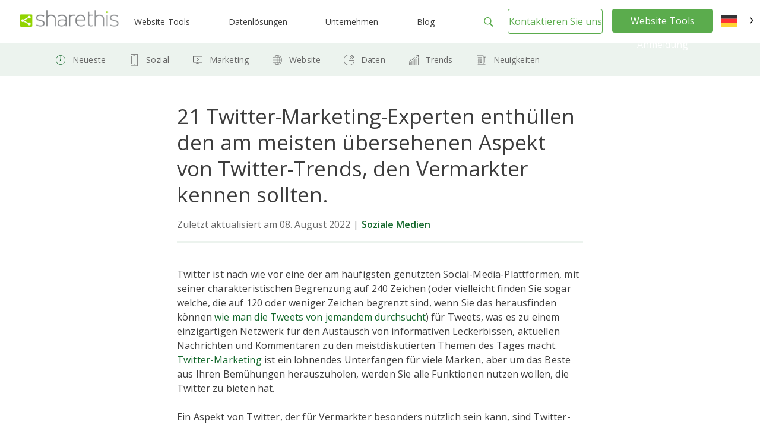

--- FILE ---
content_type: text/html; charset=UTF-8
request_url: https://sharethis.com/de/thought-leadership/2019/10/overlooked-aspects-of-twitter-trends/
body_size: 33553
content:
<!doctype html>
<html translate="no" lang="de">
<head>
    <meta charset="UTF-8">
    <meta name="viewport" content="width=device-width, initial-scale=1">
    <link rel="profile" href="https://gmpg.org/xfn/11">
    <link rel="shortcut icon" type="image/png" href="/wp-content/uploads/2016/08/favicon.png"/>
            <meta name='robots' content='index, follow, max-image-preview:large, max-snippet:-1, max-video-preview:-1' />
	<style>img:is([sizes="auto" i], [sizes^="auto," i]) { contain-intrinsic-size: 3000px 1500px }</style>
	
	<!-- This site is optimized with the Yoast SEO Premium plugin v26.7 (Yoast SEO v26.7) - https://yoast.com/wordpress/plugins/seo/ -->
	<title>Der meist übersehene Aspekt von Twitter-Trends - ShareThis</title>
	<meta name="description" content="Wir haben 21 Twitter-Marketing-Experten gebeten, die am häufigsten übersehenen Aspekte von Twitter-Trends zu teilen, die Vermarkter kennen sollten - und wie man sie nutzt." />
	<link rel="canonical" href="https://sharethis.com/de/thought-leadership/2019/10/overlooked-aspects-of-twitter-trends/" />
	<meta property="og:locale" content="de" />
	<meta property="og:type" content="article" />
	<meta property="og:title" content="21 Twitter-Marketing-Experten enthüllen den am meisten übersehenen Aspekt von Twitter-Trends, den Vermarkter kennen sollten." />
	<meta property="og:description" content="Wir haben 21 Twitter-Marketing-Experten gebeten, die am häufigsten übersehenen Aspekte von Twitter-Trends zu teilen, die Vermarkter kennen sollten - und wie man sie nutzt." />
	<meta property="og:url" content="https://sharethis.com/de/thought-leadership/2019/10/overlooked-aspects-of-twitter-trends/" />
	<meta property="og:site_name" content="ShareThis" />
	<meta property="article:published_time" content="2019-10-24T14:00:42+00:00" />
	<meta property="article:modified_time" content="2022-08-09T02:05:23+00:00" />
	<meta property="og:image" content="http://sharethis.com/wp-content/uploads/2019/10/Blog_Twitter_102419_WP-2.png" />
	<meta property="og:image:width" content="2500" />
	<meta property="og:image:height" content="1664" />
	<meta property="og:image:type" content="image/png" />
	<meta name="author" content="Christina Wu" />
	<meta name="twitter:card" content="zusammenfassung_großes_bild" />
	<meta name="twitter:label1" content="Written by" />
	<meta name="twitter:data1" content="Christina Wu" />
	<meta name="twitter:label2" content="Est. reading time" />
	<meta name="twitter:data2" content="21 minutes" />
	<script type="application/ld+json" class="yoast-schema-graph">{"@context":"https:\/\/schema.org","@graph":[{"@type":"Article","@id":"https:\/\/sharethis.com\/thought-leadership\/2019\/10\/overlooked-aspects-of-twitter-trends\/#article","isPartOf":{"@id":"https:\/\/sharethis.com\/thought-leadership\/2019\/10\/overlooked-aspects-of-twitter-trends\/"},"author":{"name":"Christina Wu","@id":"https:\/\/sharethis.com\/#\/schema\/person\/bc25823876026c6c357ba60b68e87adb"},"headline":"21 Twitter-Marketing-Experten enth\u00fcllen den am meisten \u00fcbersehenen Aspekt von Twitter-Trends, den Vermarkter kennen sollten.","datePublished":"2019-10-24T14:00:42+00:00","dateModified":"2022-08-09T02:05:23+00:00","mainEntityOfPage":{"@id":"https:\/\/sharethis.com\/thought-leadership\/2019\/10\/overlooked-aspects-of-twitter-trends\/"},"wordCount":278,"publisher":{"@id":"https:\/\/sharethis.com\/#organization"},"image":{"@id":"https:\/\/sharethis.com\/thought-leadership\/2019\/10\/overlooked-aspects-of-twitter-trends\/#primaryimage"},"thumbnailUrl":"https:\/\/sharethis.com\/wp-content\/uploads\/2019\/10\/Blog_Twitter_102419_WP-2.png","keywords":["trending on Twitter","Twitter marketing","Twitter trends"],"articleSection":["Soziale Medien","Vordenkerposition","Twitter"],"inLanguage":"en-US"},{"@type":"WebPage","@id":"https:\/\/sharethis.com\/thought-leadership\/2019\/10\/overlooked-aspects-of-twitter-trends\/","url":"https:\/\/sharethis.com\/thought-leadership\/2019\/10\/overlooked-aspects-of-twitter-trends\/","name":"Der meist \u00fcbersehene Aspekt von Twitter-Trends - ShareThis","isPartOf":{"@id":"https:\/\/sharethis.com\/#website"},"primaryImageOfPage":{"@id":"https:\/\/sharethis.com\/thought-leadership\/2019\/10\/overlooked-aspects-of-twitter-trends\/#primaryimage"},"image":{"@id":"https:\/\/sharethis.com\/thought-leadership\/2019\/10\/overlooked-aspects-of-twitter-trends\/#primaryimage"},"thumbnailUrl":"https:\/\/sharethis.com\/wp-content\/uploads\/2019\/10\/Blog_Twitter_102419_WP-2.png","datePublished":"2019-10-24T14:00:42+00:00","dateModified":"2022-08-09T02:05:23+00:00","description":"Wir haben 21 Twitter-Marketing-Experten gebeten, die am h\u00e4ufigsten \u00fcbersehenen Aspekte von Twitter-Trends zu teilen, die Vermarkter kennen sollten - und wie man sie nutzt.","breadcrumb":{"@id":"https:\/\/sharethis.com\/thought-leadership\/2019\/10\/overlooked-aspects-of-twitter-trends\/#breadcrumb"},"inLanguage":"en-US","potentialAction":[{"@type":"ReadAction","target":["https:\/\/sharethis.com\/thought-leadership\/2019\/10\/overlooked-aspects-of-twitter-trends\/"]}]},{"@type":"ImageObject","inLanguage":"en-US","@id":"https:\/\/sharethis.com\/thought-leadership\/2019\/10\/overlooked-aspects-of-twitter-trends\/#primaryimage","url":"https:\/\/sharethis.com\/wp-content\/uploads\/2019\/10\/Blog_Twitter_102419_WP-2.png","contentUrl":"https:\/\/sharethis.com\/wp-content\/uploads\/2019\/10\/Blog_Twitter_102419_WP-2.png","width":2500,"height":1664},{"@type":"BreadcrumbList","@id":"https:\/\/sharethis.com\/thought-leadership\/2019\/10\/overlooked-aspects-of-twitter-trends\/#breadcrumb","itemListElement":[{"@type":"ListItem","position":1,"name":"Startseite","item":"https:\/\/sharethis.com\/"},{"@type":"ListItem","position":2,"name":"Blog","item":"https:\/\/sharethis.com\/blog\/"},{"@type":"ListItem","position":3,"name":"21 Twitter-Marketing-Experten enth\u00fcllen den am meisten \u00fcbersehenen Aspekt von Twitter-Trends, den Vermarkter kennen sollten."}]},{"@type":"WebSite","@id":"https:\/\/sharethis.com\/#website","url":"https:\/\/sharethis.com\/","name":"ShareThis","description":"Erweitern Sie Ihr Publikum mit einfach zu bedienenden Sharing-Tools.","publisher":{"@id":"https:\/\/sharethis.com\/#organization"},"potentialAction":[{"@type":"SearchAction","target":{"@type":"EntryPoint","urlTemplate":"https:\/\/sharethis.com\/?s={search_term_string}"},"query-input":{"@type":"PropertyValueSpecification","valueRequired":true,"valueName":"search_term_string"}}],"inLanguage":"en-US"},{"@type":"Organization","@id":"https:\/\/sharethis.com\/#organization","name":"ShareThis","url":"https:\/\/sharethis.com\/","logo":{"@type":"ImageObject","inLanguage":"en-US","@id":"https:\/\/sharethis.com\/#\/schema\/logo\/image\/","url":"https:\/\/sharethis.com\/wp-content\/uploads\/2019\/06\/ShareThisLogo2x-1.png","contentUrl":"https:\/\/sharethis.com\/wp-content\/uploads\/2019\/06\/ShareThisLogo2x-1.png","width":414,"height":86,"caption":"ShareThis"},"image":{"@id":"https:\/\/sharethis.com\/#\/schema\/logo\/image\/"}},{"@type":"Person","@id":"https:\/\/sharethis.com\/#\/schema\/person\/bc25823876026c6c357ba60b68e87adb","name":"Christina Wu","url":"https:\/\/sharethis.com\/author\/christinawu\/"},{"@type":"SoftwareApplication","applicationCategory":"SocialNetworkingApplication","offers":{"@type":"Offer","price":"0.00","priceCurrency":"USD","category":"free"},"operatingSystem":"Web"}]}</script>
	<!-- / Yoast SEO Premium plugin. -->


<link rel='dns-prefetch' href='//platform-api.sharethis.com' />
<link rel='dns-prefetch' href='//cmp.osano.com' />
<link rel="alternate" type="application/rss+xml" title="ShareThis &raquo; Feed" href="https://sharethis.com/feed/" />
<link rel="alternate" type="application/rss+xml" title="ShareThis &raquo; Comments Feed" href="https://sharethis.com/comments/feed/" />
<link rel='stylesheet' id='wp-block-library-css' href='https://sharethis.com/wp-includes/css/dist/block-library/style.min.css?ver=6.8.3' type='text/css' media='all' />
<style id='classic-theme-styles-inline-css' type='text/css'>
/*! This file is auto-generated */
.wp-block-button__link{color:#fff;background-color:#32373c;border-radius:9999px;box-shadow:none;text-decoration:none;padding:calc(.667em + 2px) calc(1.333em + 2px);font-size:1.125em}.wp-block-file__button{background:#32373c;color:#fff;text-decoration:none}
</style>
<style id='ghostkit-typography-inline-css' type='text/css'>
 
</style>
<style id='global-styles-inline-css' type='text/css'>
:root{--wp--preset--aspect-ratio--square: 1;--wp--preset--aspect-ratio--4-3: 4/3;--wp--preset--aspect-ratio--3-4: 3/4;--wp--preset--aspect-ratio--3-2: 3/2;--wp--preset--aspect-ratio--2-3: 2/3;--wp--preset--aspect-ratio--16-9: 16/9;--wp--preset--aspect-ratio--9-16: 9/16;--wp--preset--color--black: #000000;--wp--preset--color--cyan-bluish-gray: #abb8c3;--wp--preset--color--white: #ffffff;--wp--preset--color--pale-pink: #f78da7;--wp--preset--color--vivid-red: #cf2e2e;--wp--preset--color--luminous-vivid-orange: #ff6900;--wp--preset--color--luminous-vivid-amber: #fcb900;--wp--preset--color--light-green-cyan: #7bdcb5;--wp--preset--color--vivid-green-cyan: #00d084;--wp--preset--color--pale-cyan-blue: #8ed1fc;--wp--preset--color--vivid-cyan-blue: #0693e3;--wp--preset--color--vivid-purple: #9b51e0;--wp--preset--color--ghostkit-color-blue-1: #0366d6;--wp--preset--gradient--vivid-cyan-blue-to-vivid-purple: linear-gradient(135deg,rgba(6,147,227,1) 0%,rgb(155,81,224) 100%);--wp--preset--gradient--light-green-cyan-to-vivid-green-cyan: linear-gradient(135deg,rgb(122,220,180) 0%,rgb(0,208,130) 100%);--wp--preset--gradient--luminous-vivid-amber-to-luminous-vivid-orange: linear-gradient(135deg,rgba(252,185,0,1) 0%,rgba(255,105,0,1) 100%);--wp--preset--gradient--luminous-vivid-orange-to-vivid-red: linear-gradient(135deg,rgba(255,105,0,1) 0%,rgb(207,46,46) 100%);--wp--preset--gradient--very-light-gray-to-cyan-bluish-gray: linear-gradient(135deg,rgb(238,238,238) 0%,rgb(169,184,195) 100%);--wp--preset--gradient--cool-to-warm-spectrum: linear-gradient(135deg,rgb(74,234,220) 0%,rgb(151,120,209) 20%,rgb(207,42,186) 40%,rgb(238,44,130) 60%,rgb(251,105,98) 80%,rgb(254,248,76) 100%);--wp--preset--gradient--blush-light-purple: linear-gradient(135deg,rgb(255,206,236) 0%,rgb(152,150,240) 100%);--wp--preset--gradient--blush-bordeaux: linear-gradient(135deg,rgb(254,205,165) 0%,rgb(254,45,45) 50%,rgb(107,0,62) 100%);--wp--preset--gradient--luminous-dusk: linear-gradient(135deg,rgb(255,203,112) 0%,rgb(199,81,192) 50%,rgb(65,88,208) 100%);--wp--preset--gradient--pale-ocean: linear-gradient(135deg,rgb(255,245,203) 0%,rgb(182,227,212) 50%,rgb(51,167,181) 100%);--wp--preset--gradient--electric-grass: linear-gradient(135deg,rgb(202,248,128) 0%,rgb(113,206,126) 100%);--wp--preset--gradient--midnight: linear-gradient(135deg,rgb(2,3,129) 0%,rgb(40,116,252) 100%);--wp--preset--font-size--small: 13px;--wp--preset--font-size--medium: 20px;--wp--preset--font-size--large: 36px;--wp--preset--font-size--x-large: 42px;--wp--preset--spacing--20: 0.44rem;--wp--preset--spacing--30: 0.67rem;--wp--preset--spacing--40: 1rem;--wp--preset--spacing--50: 1.5rem;--wp--preset--spacing--60: 2.25rem;--wp--preset--spacing--70: 3.38rem;--wp--preset--spacing--80: 5.06rem;--wp--preset--shadow--natural: 6px 6px 9px rgba(0, 0, 0, 0.2);--wp--preset--shadow--deep: 12px 12px 50px rgba(0, 0, 0, 0.4);--wp--preset--shadow--sharp: 6px 6px 0px rgba(0, 0, 0, 0.2);--wp--preset--shadow--outlined: 6px 6px 0px -3px rgba(255, 255, 255, 1), 6px 6px rgba(0, 0, 0, 1);--wp--preset--shadow--crisp: 6px 6px 0px rgba(0, 0, 0, 1);}:where(.is-layout-flex){gap: 0.5em;}:where(.is-layout-grid){gap: 0.5em;}body .is-layout-flex{display: flex;}.is-layout-flex{flex-wrap: wrap;align-items: center;}.is-layout-flex > :is(*, div){margin: 0;}body .is-layout-grid{display: grid;}.is-layout-grid > :is(*, div){margin: 0;}:where(.wp-block-columns.is-layout-flex){gap: 2em;}:where(.wp-block-columns.is-layout-grid){gap: 2em;}:where(.wp-block-post-template.is-layout-flex){gap: 1.25em;}:where(.wp-block-post-template.is-layout-grid){gap: 1.25em;}.has-black-color{color: var(--wp--preset--color--black) !important;}.has-cyan-bluish-gray-color{color: var(--wp--preset--color--cyan-bluish-gray) !important;}.has-white-color{color: var(--wp--preset--color--white) !important;}.has-pale-pink-color{color: var(--wp--preset--color--pale-pink) !important;}.has-vivid-red-color{color: var(--wp--preset--color--vivid-red) !important;}.has-luminous-vivid-orange-color{color: var(--wp--preset--color--luminous-vivid-orange) !important;}.has-luminous-vivid-amber-color{color: var(--wp--preset--color--luminous-vivid-amber) !important;}.has-light-green-cyan-color{color: var(--wp--preset--color--light-green-cyan) !important;}.has-vivid-green-cyan-color{color: var(--wp--preset--color--vivid-green-cyan) !important;}.has-pale-cyan-blue-color{color: var(--wp--preset--color--pale-cyan-blue) !important;}.has-vivid-cyan-blue-color{color: var(--wp--preset--color--vivid-cyan-blue) !important;}.has-vivid-purple-color{color: var(--wp--preset--color--vivid-purple) !important;}.has-black-background-color{background-color: var(--wp--preset--color--black) !important;}.has-cyan-bluish-gray-background-color{background-color: var(--wp--preset--color--cyan-bluish-gray) !important;}.has-white-background-color{background-color: var(--wp--preset--color--white) !important;}.has-pale-pink-background-color{background-color: var(--wp--preset--color--pale-pink) !important;}.has-vivid-red-background-color{background-color: var(--wp--preset--color--vivid-red) !important;}.has-luminous-vivid-orange-background-color{background-color: var(--wp--preset--color--luminous-vivid-orange) !important;}.has-luminous-vivid-amber-background-color{background-color: var(--wp--preset--color--luminous-vivid-amber) !important;}.has-light-green-cyan-background-color{background-color: var(--wp--preset--color--light-green-cyan) !important;}.has-vivid-green-cyan-background-color{background-color: var(--wp--preset--color--vivid-green-cyan) !important;}.has-pale-cyan-blue-background-color{background-color: var(--wp--preset--color--pale-cyan-blue) !important;}.has-vivid-cyan-blue-background-color{background-color: var(--wp--preset--color--vivid-cyan-blue) !important;}.has-vivid-purple-background-color{background-color: var(--wp--preset--color--vivid-purple) !important;}.has-black-border-color{border-color: var(--wp--preset--color--black) !important;}.has-cyan-bluish-gray-border-color{border-color: var(--wp--preset--color--cyan-bluish-gray) !important;}.has-white-border-color{border-color: var(--wp--preset--color--white) !important;}.has-pale-pink-border-color{border-color: var(--wp--preset--color--pale-pink) !important;}.has-vivid-red-border-color{border-color: var(--wp--preset--color--vivid-red) !important;}.has-luminous-vivid-orange-border-color{border-color: var(--wp--preset--color--luminous-vivid-orange) !important;}.has-luminous-vivid-amber-border-color{border-color: var(--wp--preset--color--luminous-vivid-amber) !important;}.has-light-green-cyan-border-color{border-color: var(--wp--preset--color--light-green-cyan) !important;}.has-vivid-green-cyan-border-color{border-color: var(--wp--preset--color--vivid-green-cyan) !important;}.has-pale-cyan-blue-border-color{border-color: var(--wp--preset--color--pale-cyan-blue) !important;}.has-vivid-cyan-blue-border-color{border-color: var(--wp--preset--color--vivid-cyan-blue) !important;}.has-vivid-purple-border-color{border-color: var(--wp--preset--color--vivid-purple) !important;}.has-vivid-cyan-blue-to-vivid-purple-gradient-background{background: var(--wp--preset--gradient--vivid-cyan-blue-to-vivid-purple) !important;}.has-light-green-cyan-to-vivid-green-cyan-gradient-background{background: var(--wp--preset--gradient--light-green-cyan-to-vivid-green-cyan) !important;}.has-luminous-vivid-amber-to-luminous-vivid-orange-gradient-background{background: var(--wp--preset--gradient--luminous-vivid-amber-to-luminous-vivid-orange) !important;}.has-luminous-vivid-orange-to-vivid-red-gradient-background{background: var(--wp--preset--gradient--luminous-vivid-orange-to-vivid-red) !important;}.has-very-light-gray-to-cyan-bluish-gray-gradient-background{background: var(--wp--preset--gradient--very-light-gray-to-cyan-bluish-gray) !important;}.has-cool-to-warm-spectrum-gradient-background{background: var(--wp--preset--gradient--cool-to-warm-spectrum) !important;}.has-blush-light-purple-gradient-background{background: var(--wp--preset--gradient--blush-light-purple) !important;}.has-blush-bordeaux-gradient-background{background: var(--wp--preset--gradient--blush-bordeaux) !important;}.has-luminous-dusk-gradient-background{background: var(--wp--preset--gradient--luminous-dusk) !important;}.has-pale-ocean-gradient-background{background: var(--wp--preset--gradient--pale-ocean) !important;}.has-electric-grass-gradient-background{background: var(--wp--preset--gradient--electric-grass) !important;}.has-midnight-gradient-background{background: var(--wp--preset--gradient--midnight) !important;}.has-small-font-size{font-size: var(--wp--preset--font-size--small) !important;}.has-medium-font-size{font-size: var(--wp--preset--font-size--medium) !important;}.has-large-font-size{font-size: var(--wp--preset--font-size--large) !important;}.has-x-large-font-size{font-size: var(--wp--preset--font-size--x-large) !important;}
:where(.wp-block-post-template.is-layout-flex){gap: 1.25em;}:where(.wp-block-post-template.is-layout-grid){gap: 1.25em;}
:where(.wp-block-columns.is-layout-flex){gap: 2em;}:where(.wp-block-columns.is-layout-grid){gap: 2em;}
:root :where(.wp-block-pullquote){font-size: 1.5em;line-height: 1.6;}
</style>
<link rel='stylesheet' id='contact-form-7-css' href='https://sharethis.com/wp-content/cache/autoptimize/css/autoptimize_single_64ac31699f5326cb3c76122498b76f66.css?ver=6.1.4' type='text/css' media='all' />
<link rel='stylesheet' id='share-this-share-buttons-sticky-css' href='https://sharethis.com/wp-content/plugins/sharethis-share-buttons/css/mu-style.css?ver=1754711537' type='text/css' media='all' />
<link rel='stylesheet' id='weglot-css-css' href='https://sharethis.com/wp-content/cache/autoptimize/css/autoptimize_single_f0a21b1ef4a430d4261638f4256fb783.css?ver=5.2' type='text/css' media='all' />
<style id="weglot-custom-style">.country-selector {
width: 75px;
}
.country-selector.weglot-dropdown .wgcurrent span {
border: none;
}
.country-selector.weglot-dropdown .wgcurrent {
height: 3em!important;
border: none;
}
.country-selector.weglot-default {
       position: fixed;
   top: 27px;
   bottom: unset;
   right: 1%;
}
body.admin-bar .country-selector.weglot-default {
  top: 57px;
}
@media screen and (max-width: 1025px) {
.country-selector.weglot-default {
   display: none;
}
}
body[data-fancy-form-rcs=“1”] input[type=‘checkbox’]:checked + label > span:before {
   content: “”;
   position: absolute;
   left: 0!important;
   top: 0!important;
   border-right: none!important;
   border-bottom: none!important;
   transform: unset!important;
   transform-origin: unset!important;
   animation: unset!important;
}
body[data-fancy-form-rcs=“1”]
.weglot-dropdown input[type=“checkbox”]:checked + label > span {
border-color: transparent!important;
}</style><style id='weglot-css-inline-css' type='text/css'>
.weglot-flags.en > a:before, .weglot-flags.en > span:before { background-position: -3570px 0 !important; } .weglot-flags.flag-1.en > a:before, .weglot-flags.flag-1.en > span:before { background-position: -7841px 0 !important; } .weglot-flags.flag-2.en > a:before, .weglot-flags.flag-2.en > span:before { background-position: -48px 0 !important; } .weglot-flags.flag-3.en > a:before, .weglot-flags.flag-3.en > span:before { background-position: -2712px 0 !important; } 
</style>
<link rel='stylesheet' id='new-flag-css-css' href='https://sharethis.com/wp-content/cache/autoptimize/css/autoptimize_single_a286648676f1e98577d4868ebde939ab.css?ver=5.2' type='text/css' media='all' />
<style id='custom-flag-handle-inline-css' type='text/css'>
.weglot-flags.flag-0.wg-en>a:before,.weglot-flags.flag-0.wg-en>span:before {background-image: url(https://cdn.weglot.com/flags/rectangle_mat/us.svg); }.weglot-flags.flag-0.wg-a0>a:before,.weglot-flags.flag-0.wg-a0>span:before {background-image: url(https://cdn.weglot.com/flags/rectangle_mat/tw.svg); }.weglot-flags.flag-1.wg-en>a:before,.weglot-flags.flag-1.wg-en>span:before {background-image: url(https://cdn.weglot.com/flags/shiny/us.svg); }.weglot-flags.flag-1.wg-a0>a:before,.weglot-flags.flag-1.wg-a0>span:before {background-image: url(https://cdn.weglot.com/flags/shiny/tw.svg); }.weglot-flags.flag-2.wg-en>a:before,.weglot-flags.flag-2.wg-en>span:before {background-image: url(https://cdn.weglot.com/flags/square/us.svg); }.weglot-flags.flag-2.wg-a0>a:before,.weglot-flags.flag-2.wg-a0>span:before {background-image: url(https://cdn.weglot.com/flags/square/tw.svg); }.weglot-flags.flag-3.wg-en>a:before,.weglot-flags.flag-3.wg-en>span:before {background-image: url(https://cdn.weglot.com/flags/circle/us.svg); }.weglot-flags.flag-3.wg-a0>a:before,.weglot-flags.flag-3.wg-a0>span:before {background-image: url(https://cdn.weglot.com/flags/circle/tw.svg); }
</style>
<link rel='stylesheet' id='ghostkit-classic-theme-fallback-css' href='https://sharethis.com/wp-content/cache/autoptimize/css/autoptimize_single_a47d7906328a726fc35a17924bdb9ad9.css?ver=1765137113' type='text/css' media='all' />
<link rel='stylesheet' id='ghostkit-css' href='https://sharethis.com/wp-content/cache/autoptimize/css/autoptimize_single_2e428ecd8181d78169095cd259f576f1.css?ver=1765137113' type='text/css' media='all' />
<style id='ghostkit-color-palette-inline-css' type='text/css'>
.has-ghostkit-color-blue-1-color { color: #0366d6; } .has-ghostkit-color-blue-1-background-color { background-color: #0366d6; } 
</style>
<link rel='stylesheet' id='sharethis-custom-style-css' href='https://sharethis.com/wp-content/cache/autoptimize/css/autoptimize_single_5caa90ad94f94d51e45a59492c712024.css?ver=1768834271' type='text/css' media='all' />
<script type="text/javascript" src="https://sharethis.com/wp-includes/js/dist/hooks.min.js?ver=4d63a3d491d11ffd8ac6" id="wp-hooks-js"></script>
<script type="text/javascript" src="https://sharethis.com/wp-includes/js/dist/i18n.min.js?ver=5e580eb46a90c2b997e6" id="wp-i18n-js"></script>
<script type="text/javascript" id="wp-i18n-js-after">
/* <![CDATA[ */
wp.i18n.setLocaleData( { 'text direction\u0004ltr': [ 'ltr' ] } );
/* ]]> */
</script>
<script type="text/javascript" src="//platform-api.sharethis.com/js/sharethis.js?ver=2.3.6#property=64e4c1674265f4001221c97f&amp;product=inline-follow-buttons&amp;source=sharethis-share-buttons-wordpress" id="share-this-share-buttons-mu-js"></script>
<script type="text/javascript" src="https://sharethis.com/wp-content/cache/autoptimize/js/autoptimize_single_a952cd53ce26412d2f72092e8645ca8b.js?ver=5.2" id="wp-weglot-js-js"></script>
<script type="text/javascript" src="https://sharethis.com/wp-includes/js/dist/vendor/wp-polyfill.min.js?ver=3.15.0" id="wp-polyfill-js"></script>
<script type="text/javascript" src="https://sharethis.com/wp-includes/js/dist/url.min.js?ver=c2964167dfe2477c14ea" id="wp-url-js"></script>
<script type="text/javascript" src="https://sharethis.com/wp-includes/js/dist/api-fetch.min.js?ver=3623a576c78df404ff20" id="wp-api-fetch-js"></script>
<script type="text/javascript" id="wp-api-fetch-js-after">
/* <![CDATA[ */
wp.apiFetch.use( wp.apiFetch.createRootURLMiddleware( "https://sharethis.com/wp-json/" ) );
wp.apiFetch.nonceMiddleware = wp.apiFetch.createNonceMiddleware( "5bdd78b8dc" );
wp.apiFetch.use( wp.apiFetch.nonceMiddleware );
wp.apiFetch.use( wp.apiFetch.mediaUploadMiddleware );
wp.apiFetch.nonceEndpoint = "https://sharethis.com/wp-admin/admin-ajax.php?action=rest-nonce";
/* ]]> */
</script>
<script type="text/javascript" src="https://sharethis.com/wp-content/themes/sharethis-custom/assets/dist/js/page.min.js?ver=1768834271" id="share-this-custom-front-ui-js"></script>
<script type="text/javascript" id="share-this-custom-front-ui-js-after">
/* <![CDATA[ */
_linkedin_partner_id = "2558890"; window._linkedin_data_partner_ids = window._linkedin_data_partner_ids || []; window._linkedin_data_partner_ids.push(_linkedin_partner_id);(function(l) {
if (!l){window.lintrk = function(a,b){window.lintrk.q.push([a,b])};
window.lintrk.q=[]}
var s = document.getElementsByTagName("script")[0];
var b = document.createElement("script");
b.type = "text/javascript";b.async = true;
b.src = "https://snap.licdn.com/li.lms-analytics/insight.min.js";
s.parentNode.insertBefore(b, s);})(window.lintrk);
(function(){var s = document.getElementsByTagName("script")[0]; var b = document.createElement("script"); b.type = "text/javascript";b.async = true; b.src = "https://snap.licdn.com/li.lms-analytics/insight.min.js"; s.parentNode.insertBefore(b, s);})();
const platformAPIURL = "https://platform-api.sharethis.com";
			const platformURL = "https://platform.sharethis.com";
			
			try{Typekit.load({ async: true });}catch(e){}
					window.onShareThisLoaded = function() {
		  __sharethis__.on('share', function(data) {

		  });
		  __sharethis__.on('email-submitted', function(data) {
			mixpanel.track("Subscribed to Newsletter", {email: data.email});
		  });
		};

		window.ajax_url = "https://sharethis.com/wp-admin/admin-ajax.php";

			setTimeout(() => {
			mixpanel.track("Viewed Marketing Page", {
		  title: "21 Twitter marketing experts reveal the most overlooked aspect of Twitter trends that marketers should be aware of",
		  url: "https://sharethis.com/thought-leadership/2019/10/overlooked-aspects-of-twitter-trends/",
		  referrer: document.referrer
		});}, 1000);

			mixpanel.track("Viewed Blog Post", {
			  title: "21 Twitter marketing experts reveal the most overlooked aspect of Twitter trends that marketers should be aware of",
			  url: "https://sharethis.com/thought-leadership/2019/10/overlooked-aspects-of-twitter-trends/",
			  category: "Social Media",
			  author: ""
			});
		  
/* ]]> */
</script>
<script type="text/javascript" src="https://cmp.osano.com/16CPKATPBJKNw3nf/a66a6871-d349-4fd8-b7bb-20e3df66b7c2/osano.js?ver=1" id="osano-js"></script>
<link rel="https://api.w.org/" href="https://sharethis.com/wp-json/" /><link rel="alternate" title="JSON" type="application/json" href="https://sharethis.com/wp-json/wp/v2/posts/146356" /><link rel="EditURI" type="application/rsd+xml" title="RSD" href="https://sharethis.com/xmlrpc.php?rsd" />
<meta name="generator" content="WordPress 6.8.3" />
<link rel='shortlink' href='https://sharethis.com/?p=146356' />
<link rel="alternate" title="oEmbed (JSON)" type="application/json+oembed" href="https://sharethis.com/wp-json/oembed/1.0/embed?url=https%3A%2F%2Fsharethis.com%2Fthought-leadership%2F2019%2F10%2Foverlooked-aspects-of-twitter-trends%2F" />
<link rel="alternate" title="oEmbed (XML)" type="text/xml+oembed" href="https://sharethis.com/wp-json/oembed/1.0/embed?url=https%3A%2F%2Fsharethis.com%2Fthought-leadership%2F2019%2F10%2Foverlooked-aspects-of-twitter-trends%2F&#038;format=xml" />
		<style type="text/css">
			.ghostkit-effects-enabled .ghostkit-effects-reveal {
				pointer-events: none;
				visibility: hidden;
			}
		</style>
		<script>
			if (!window.matchMedia('(prefers-reduced-motion: reduce)').matches) {
				document.documentElement.classList.add(
					'ghostkit-effects-enabled'
				);
			}
		</script>
		
<meta name="google" content="notranslate"/>
<link rel="alternate" href="https://sharethis.com/thought-leadership/2019/10/overlooked-aspects-of-twitter-trends/" hreflang="en"/>
<link rel="alternate" href="https://sharethis.com/es/thought-leadership/2019/10/overlooked-aspects-of-twitter-trends/" hreflang="es"/>
<link rel="alternate" href="https://sharethis.com/de/thought-leadership/2019/10/overlooked-aspects-of-twitter-trends/" hreflang="de"/>
<link rel="alternate" href="https://sharethis.com/fr/thought-leadership/2019/10/overlooked-aspects-of-twitter-trends/" hreflang="fr"/>
<link rel="alternate" href="https://sharethis.com/it/thought-leadership/2019/10/overlooked-aspects-of-twitter-trends/" hreflang="it"/>
<link rel="alternate" href="https://sharethis.com/tw/thought-leadership/2019/10/overlooked-aspects-of-twitter-trends/" hreflang="tw"/>
<link rel="alternate" href="https://sharethis.com/pt/thought-leadership/2019/10/overlooked-aspects-of-twitter-trends/" hreflang="pt"/>
<link rel="alternate" href="https://sharethis.com/ja/thought-leadership/2019/10/overlooked-aspects-of-twitter-trends/" hreflang="ja"/>
<script type="application/json" id="weglot-data">{"website":"https:\/\/sharethis.com","uid":"ac5a7a9684","project_slug":"sharethis","language_from":"en","language_from_custom_flag":"us","language_from_custom_name":null,"excluded_paths":[{"type":"CONTAIN","value":"https:\/\/sharethis.com\/privacy\/","language_button_displayed":true,"exclusion_behavior":"NOT_TRANSLATED","excluded_languages":[],"regex":"https\\:\/\/sharethis\\.com\/privacy\/"},{"type":"CONTAIN","value":"sharethis.com\/?s=","language_button_displayed":true,"exclusion_behavior":"NOT_TRANSLATED","excluded_languages":[],"regex":"sharethis\\.com\/\\?s\\="},{"type":"CONTAIN","value":"sharethis.com\/de\/?s=","language_button_displayed":true,"exclusion_behavior":"NOT_TRANSLATED","excluded_languages":[],"regex":"sharethis\\.com\/de\/\\?s\\="}],"excluded_blocks":[{"value":"input","description":null}],"custom_settings":{"button_style":{"is_dropdown":true,"with_flags":true,"flag_type":"rectangle_mat","with_name":true,"custom_css":".country-selector {\r\nwidth: 75px;\r\n}\r\n.country-selector.weglot-dropdown .wgcurrent span {\r\nborder: none;\r\n}\r\n.country-selector.weglot-dropdown .wgcurrent {\r\nheight: 3em!important;\r\nborder: none;\r\n}\r\n.country-selector.weglot-default {\r\n       position: fixed;\r\n   top: 27px;\r\n   bottom: unset;\r\n   right: 1%;\r\n}\r\nbody.admin-bar .country-selector.weglot-default {\r\n  top: 57px;\r\n}\r\n@media screen and (max-width: 1025px) {\r\n.country-selector.weglot-default {\r\n   display: none;\r\n}\r\n}\r\nbody[data-fancy-form-rcs=\u201c1\u201d] input[type=\u2018checkbox\u2019]:checked + label > span:before {\r\n   content: \u201c\u201d;\r\n   position: absolute;\r\n   left: 0!important;\r\n   top: 0!important;\r\n   border-right: none!important;\r\n   border-bottom: none!important;\r\n   transform: unset!important;\r\n   transform-origin: unset!important;\r\n   animation: unset!important;\r\n}\r\nbody[data-fancy-form-rcs=\u201c1\u201d]\r\n.weglot-dropdown input[type=\u201ccheckbox\u201d]:checked + label > span {\r\nborder-color: transparent!important;\r\n}","full_name":false},"translate_email":false,"translate_search":false,"translate_amp":false,"switchers":[{"templates":{"name":"default","hash":"095ffb8d22f66be52959023fa4eeb71a05f20f73"},"location":[],"style":{"with_flags":true,"flag_type":"rectangle_mat","with_name":true,"full_name":false,"is_dropdown":true}}]},"pending_translation_enabled":true,"curl_ssl_check_enabled":true,"custom_css":null,"languages":[{"language_to":"es","custom_code":null,"custom_name":null,"custom_local_name":null,"provider":null,"enabled":true,"automatic_translation_enabled":true,"deleted_at":null,"connect_host_destination":null,"custom_flag":null},{"language_to":"de","custom_code":null,"custom_name":null,"custom_local_name":null,"provider":null,"enabled":true,"automatic_translation_enabled":true,"deleted_at":null,"connect_host_destination":null,"custom_flag":null},{"language_to":"fr","custom_code":null,"custom_name":null,"custom_local_name":null,"provider":null,"enabled":true,"automatic_translation_enabled":true,"deleted_at":null,"connect_host_destination":null,"custom_flag":null},{"language_to":"it","custom_code":null,"custom_name":null,"custom_local_name":null,"provider":null,"enabled":true,"automatic_translation_enabled":true,"deleted_at":null,"connect_host_destination":null,"custom_flag":null},{"language_to":"a0","custom_code":"tw","custom_name":"Traditional Chinese","custom_local_name":"\u4e2d\u6587 (\u7e41\u9ad4)","provider":null,"enabled":true,"automatic_translation_enabled":true,"deleted_at":null,"connect_host_destination":null,"custom_flag":"tw"},{"language_to":"pt","custom_code":null,"custom_name":null,"custom_local_name":null,"provider":null,"enabled":true,"automatic_translation_enabled":true,"deleted_at":null,"connect_host_destination":null,"custom_flag":null},{"language_to":"ja","custom_code":null,"custom_name":null,"custom_local_name":null,"provider":null,"enabled":true,"automatic_translation_enabled":true,"deleted_at":null,"connect_host_destination":null,"custom_flag":null}],"organization_slug":"w-3b98285f4b","api_domain":"cdn-api-weglot.com","product":"1.0","current_language":"de","switcher_links":{"en":"https:\/\/sharethis.com\/thought-leadership\/2019\/10\/overlooked-aspects-of-twitter-trends\/","es":"https:\/\/sharethis.com\/es\/thought-leadership\/2019\/10\/overlooked-aspects-of-twitter-trends\/","de":"https:\/\/sharethis.com\/de\/thought-leadership\/2019\/10\/overlooked-aspects-of-twitter-trends\/","fr":"https:\/\/sharethis.com\/fr\/thought-leadership\/2019\/10\/overlooked-aspects-of-twitter-trends\/","it":"https:\/\/sharethis.com\/it\/thought-leadership\/2019\/10\/overlooked-aspects-of-twitter-trends\/","a0":"https:\/\/sharethis.com\/tw\/thought-leadership\/2019\/10\/overlooked-aspects-of-twitter-trends\/","pt":"https:\/\/sharethis.com\/pt\/thought-leadership\/2019\/10\/overlooked-aspects-of-twitter-trends\/","ja":"https:\/\/sharethis.com\/ja\/thought-leadership\/2019\/10\/overlooked-aspects-of-twitter-trends\/"},"original_path":"\/thought-leadership\/2019\/10\/overlooked-aspects-of-twitter-trends\/"}</script>		<meta property="snapchat:sticker" content="https://sharethis.com/wp-content/themes/sharethis-custom/assets/images/ShareThis-sticker.png">
		<script type="text/javascript">
			(function ( e, a ) {
				if ( !a.__SV ) {
					var b = window;
					try {
						var c, l, i, j = b.location, g = j.hash;
						c = function ( a, b ) {
							return (l = a.match( RegExp( b + "=([^&]*)" ) )) ? l[1] : null
						};
						g && c( g, "state" ) && (i = JSON.parse( decodeURIComponent( c( g, "state" ) ) ), "mpeditor" === i.action && (b.sessionStorage.setItem( "_mpcehash", g ), history.replaceState( i.desiredHash || "", e.title, j.pathname + j.search )))
					} catch ( m ) {
					}
					var k, h;
					window.mixpanel = a;
					a._i = [];
					a.init = function ( b, c, f ) {
						function e( b, a ) {
							var c = a.split( "." );
							2 == c.length && (b = b[c[0]], a = c[1]);
							b[a] = function () {
								b.push( [ a ].concat( Array.prototype.slice.call( arguments,
									0 ) ) )
							}
						}

						var d = a;
						"undefined" !== typeof f ? d = a[f] = [] : f = "mixpanel";
						d.people = d.people || [];
						d.toString = function ( b ) {
							var a = "mixpanel";
							"mixpanel" !== f && (a += "." + f);
							b || (a += " (stub)");
							return a
						};
						d.people.toString = function () {
							return d.toString( 1 ) + ".people (stub)"
						};
						k = "disable time_event track track_pageview track_links track_forms register register_once alias unregister identify name_tag set_config reset people.set people.set_once people.increment people.append people.union people.track_charge people.clear_charges people.delete_user".split( " " );
						for ( h = 0; h < k.length; h++ ) e( d, k[h] );
						a._i.push( [ b, c, f ] )
					};
					a.__SV = 1.2;
					b = e.createElement( "script" );
					b.type = "text/javascript";
					b.async = !0;
					b.src = "undefined" !== typeof MIXPANEL_CUSTOM_LIB_URL ? MIXPANEL_CUSTOM_LIB_URL : "file:" === e.location.protocol && "//cdn.mxpnl.com/libs/mixpanel-2-latest.min.js".match( /^\/\// ) ? "https://cdn.mxpnl.com/libs/mixpanel-2-latest.min.js" : "//cdn.mxpnl.com/libs/mixpanel-2-latest.min.js";
					c = e.getElementsByTagName( "script" )[0];
					c.parentNode.insertBefore( b, c )
				}
			})( document, window.mixpanel || [] );
			mixpanel.init( "eb4c820161f6ead8054c94e14c144900", { cross_site_cookie: true } );
		</script>
		<!-- connect to domain of font files -->
		<link rel="preconnect" href="https://fonts.gstatic.com" crossorigin>

		<!-- optionally increase loading priority -->
		<link rel="preload" as="style" href="https://fonts.googleapis.com/css?family=Open+Sans:300,400,600&display=swap">

		<!-- async CSS -->
		<link rel="stylesheet" media="print" onload="this.onload=null;this.removeAttribute('media');" href="https://fonts.googleapis.com/css?family=Open+Sans:300,400,600&display=swap">

		<!-- no-JS fallback -->
		<noscript>
			<link rel="stylesheet" href="https://fonts.googleapis.com/css?family=Open+Sans:300,400,600&display=swap">
		</noscript>
				<style type="text/css" id="wp-custom-css">
			body.page-template-page_single_support #page #content .progress-container {
	top: 72px!important;
}

.is-content-justification-center {
	text-align: center;
}

.home a.osano-cm-link:not(.medium-btn) {
	color: #9cdb92!important;
}

.page-template-onboarding-template .osano-cm-dialog--type_bar.osano-cm-dialog--position_bottom { bottom: 83px!important; }

.sharesbanner {padding-left: 4rem; padding-right: 4rem;}

.gap-1 { gap: 1rem!important; }

.max-two-fifty {
	max-width: 250px;
	margin-left: auto;
	margin-right: auto;
}

.cursor-pointer {
	cursor: pointer;
}

.margin-left, .arrow-left { margin-left: 3rem }

.border-radius { border-radius: 8px; }

.border-radius .wp-block-cover { border-top-left-radius: 8px; border-bottom-left-radius: 8px; }

.cursor-pointer.close-temp {
	position: relative;
	right: -30px;
}

.temp-popup-wrap .wp-block-group__inner-container {
	    max-height: 100vh;
    overflow: scroll;
}

.new-form-style input[type="submit"] {background-color: #5BAC4D;
    width: 100%;}

@media (max-width: 720px) {
	body #page h1 {
		line-height: 30px;
	}
	h1 strong {
		font-size: 28px;
		line-height: 28px;
	}
	
	.min-height-mobile-100 {
		min-height: 100px!important;
	}
}

.post-password-form {
	max-width: 500px;
  margin-left: auto;
  margin-right: auto;
	display: block;
}

.inline-image-right strong {
	display: block;
	width: 100%;
}


.inline-image-right img {
	  float: right;
    margin-top: 0.7rem;
}

p[style*="color:#1f1f1f"] a {
	color: #1f1f1f!important;
}

.wpcf7-response-output { margin-top: 0;}

.new-form-style form p:nth-of-type(6) { margin-bottom: 0;}

@media (max-width: 720px) {
.hide-on-mobile .wp-block-cover__image-background {
	display: none;
}
}

.insight-ver.social-plugins .social-plugins__item {
	padding: 1rem;
}

body #page .insights-hero .wp-block-cover img.wp-block-cover__image-background {
	left: 3rem;
}

@media (max-width: 720px) {
	body #page .insights-hero .wp-block-cover img.wp-block-cover__image-background {
	left: 0;
}
}

.page-id-138706 .st-sticky-share-buttons, .page-id-138706 #st-2 {
	display: none!important;
}

body.wp-singular #page .insights-hero .wp-block-cover img.wp-block-cover__image-background {
	min-height: 790px!important;
}

.hide {
	display: none!important;
}

body.page-id-14158 #page .leadership-group .wp-block-column.view-profile .leadership__image img {
object-fit: cover;
}

.products .wp-block-group__inner-container .has-text-align-center a strong {
	color: white !important;
}

.products .wp-block-group__inner-container .has-text-align-center a {
    background: #0e5f25;
    padding: .5rem 1rem;
    border-radius: 2px;
}


.social-plugins .wp-block-group__inner-container .has-text-align-center:nth-of-type(3) a strong {
	color: #0e5f25 !important;
}

.social-plugins .wp-block-group__inner-container .has-text-align-center:nth-of-type(3) a {
    background: white;
    padding: .5rem 1rem;
    border-radius: 2px;
}

.commonissues-accordion {
background-color: rgb(255 255 255 ) !important;
border-bottom: 2px solid #ebebeb;
margin-bottom: 0px;
}

.commonissues-accordion .st-accordion-content{
margin-bottom: 5px !important;
}

@media (max-width: 720px) {
.osano-cm-widget {
	bottom: 4.5rem;
}
}		</style>
		</head>

<body class="wp-singular post-template-default single single-post postid-146356 single-format-standard wp-custom-logo wp-theme-sharethis-custom no-sidebar">

<noscript><iframe src="https://www.googletagmanager.com/ns.html?id=GTM-MQK7DX9"
                  height="0" width="0" style="display:none;visibility:hidden"></iframe></noscript>

<div id="page" class="site">
    <div id="header-outer">
        <header id="top">
            <div class="container">
                <div class="st-logo">
                    <a href="https://sharethis.com/de/" class="custom-logo-link" rel="home"><img width="414" height="86" src="https://sharethis.com/wp-content/uploads/2019/06/ShareThisLogo2x-1.png" class="custom-logo" alt="ShareThis" decoding="async" srcset="https://sharethis.com/wp-content/uploads/2019/06/ShareThisLogo2x-1.png 414w, https://sharethis.com/wp-content/uploads/2019/06/ShareThisLogo2x-1-300x62.png 300w" sizes="(max-width: 414px) 100vw, 414px" /></a>                </div>
                <nav id="site-navigation" class="main-navigation">
                    <button class="menu-toggle" aria-controls="primary-menu" aria-expanded="false">
                        <span></span><span></span><span></span>
                    </button>
                    <div class="main-nav">
                        <ul>
                                                            <li>
                                    <span class="link-name">
                                                                                    <a href="/de/platform/">
                                                                                Website-Tools                                        </a>                                    </span>
                                    <div class="sub-menu-wrap">
                                        <div class="wp-block-group main-nav__website-tools__tools"><!-- wp:heading {"level":6,"style":{"color":{"text":"#a3a3a3"}}} -->
<h6 class="wp-block-heading has-text-color" id="h-tools" style="color:#a3a3a3"><a href="https://sharethis.com/de/platform/">Werkzeuge</a></h6>
<!-- /wp:heading -->

<!-- wp:stcustom/linkwrapper {"url":"/platform/share-buttons/"} -->
<a href="/de/platform/share-buttons/" class="wp-block-stcustom-linkwrapper stlink-wrapper undefined"><!-- wp:media-text {"align":"wide","mediaId":195402,"mediaLink":"","linkDestination":"none","mediaType":"image","mediaWidth":22,"isStackedOnMobile":false,"verticalAlignment":"center","className":"main-nav__website-tools__tools__item"} -->
<div class="wp-block-media-text alignwide is-vertically-aligned-center main-nav__website-tools__tools__item" style="grid-template-columns:22% auto"><figure class="wp-block-media-text__media"><img src="https://sharethis.imgix.net/2022/07/Share-Buttons.svg?fm=webp&amp;auto=compress&amp;w=800q=1" alt="" class="wp-image-195402 size-full" loading="eager"></figure><div class="wp-block-media-text__content"><!-- wp:paragraph {"placeholder":"Content&hellip;"} -->
<p>Teilen Buttons</p>
<!-- /wp:paragraph --></div></div>
<!-- /wp:media-text --></a>
<!-- /wp:stcustom/linkwrapper -->

<!-- wp:stcustom/linkwrapper {"url":"/platform/follow-buttons/"} -->
<a href="/de/platform/follow-buttons/" class="wp-block-stcustom-linkwrapper stlink-wrapper undefined"><!-- wp:media-text {"align":"wide","mediaId":195406,"mediaLink":"","linkDestination":"none","mediaType":"image","mediaWidth":22,"isStackedOnMobile":false,"verticalAlignment":"center","className":"main-nav__website-tools__tools__item"} -->
<div class="wp-block-media-text alignwide is-vertically-aligned-center main-nav__website-tools__tools__item" style="grid-template-columns:22% auto"><figure class="wp-block-media-text__media"><img src="https://sharethis.imgix.net/2022/07/Follow-Buttons.svg?fm=webp&amp;auto=compress&amp;w=800q=1" alt="" class="wp-image-195406 size-full" loading="lazy"></figure><div class="wp-block-media-text__content"><!-- wp:paragraph {"placeholder":"Content&hellip;"} -->
<p>Folgen Buttons</p>
<!-- /wp:paragraph --></div></div>
<!-- /wp:media-text --></a>
<!-- /wp:stcustom/linkwrapper -->

<!-- wp:stcustom/linkwrapper {"url":"/platform/reaction-buttons/"} -->
<a href="/de/platform/reaction-buttons/" class="wp-block-stcustom-linkwrapper stlink-wrapper undefined"><!-- wp:media-text {"align":"wide","mediaId":195407,"mediaLink":"","linkDestination":"none","mediaType":"image","mediaWidth":22,"isStackedOnMobile":false,"verticalAlignment":"center","className":"main-nav__website-tools__tools__item"} -->
<div class="wp-block-media-text alignwide is-vertically-aligned-center main-nav__website-tools__tools__item" style="grid-template-columns:22% auto"><figure class="wp-block-media-text__media"><img src="https://sharethis.imgix.net/2022/07/Reaction-Buttons.svg?fm=webp&amp;auto=compress&amp;w=800q=1" alt="" class="wp-image-195407 size-full" loading="lazy"></figure><div class="wp-block-media-text__content"><!-- wp:paragraph {"placeholder":"Content&hellip;"} -->
<p>Reaktionsbuttons</p>
<!-- /wp:paragraph --></div></div>
<!-- /wp:media-text --></a>
<!-- /wp:stcustom/linkwrapper -->

<!-- wp:stcustom/linkwrapper {"url":"/platform/image-share-buttons/"} -->
<a href="/de/platform/image-share-buttons/" class="wp-block-stcustom-linkwrapper stlink-wrapper undefined"><!-- wp:media-text {"align":"wide","mediaId":195404,"mediaLink":"","linkDestination":"none","mediaType":"image","mediaWidth":22,"isStackedOnMobile":false,"verticalAlignment":"center","className":"main-nav__website-tools__tools__item"} -->
<div class="wp-block-media-text alignwide is-vertically-aligned-center main-nav__website-tools__tools__item" style="grid-template-columns:22% auto"><figure class="wp-block-media-text__media"><img src="https://sharethis.imgix.net/2022/07/Image-Share-Buttons.svg?fm=webp&amp;auto=compress&amp;w=800q=1" alt="" class="wp-image-195404 size-full" loading="lazy"></figure><div class="wp-block-media-text__content"><!-- wp:paragraph {"placeholder":"Content&hellip;"} -->
<p>Teilen Buttons für Bilder</p>
<!-- /wp:paragraph --></div></div>
<!-- /wp:media-text --></a>
<!-- /wp:stcustom/linkwrapper -->

<!-- wp:stcustom/linkwrapper {"url":"/platform/privacy-policy-generator/"} -->
<a href="/de/platform/privacy-policy-generator/" class="wp-block-stcustom-linkwrapper stlink-wrapper undefined"><!-- wp:media-text {"align":"wide","mediaId":195403,"mediaLink":"","linkDestination":"none","mediaType":"image","mediaWidth":22,"isStackedOnMobile":false,"verticalAlignment":"center","className":"main-nav__website-tools__tools__item"} -->
<div class="wp-block-media-text alignwide is-vertically-aligned-center main-nav__website-tools__tools__item" style="grid-template-columns:22% auto"><figure class="wp-block-media-text__media"><img src="https://sharethis.imgix.net/2022/07/Privacy-Policy-Generator.svg?fm=webp&amp;auto=compress&amp;w=800q=1" alt="" class="wp-image-195403 size-full" loading="lazy"></figure><div class="wp-block-media-text__content"><!-- wp:paragraph {"placeholder":"Content&hellip;"} -->
<p>Generator für Datenschutzrichtlinien</p>
<!-- /wp:paragraph --></div></div>
<!-- /wp:media-text --></a>
<!-- /wp:stcustom/linkwrapper -->

<!-- wp:stcustom/linkwrapper {"url":"/consent-management-platform/"} -->
<a href="/de/consent-management-platform/" class="wp-block-stcustom-linkwrapper stlink-wrapper undefined"><!-- wp:media-text {"align":"wide","mediaId":195403,"mediaLink":"","linkDestination":"none","mediaType":"image","mediaWidth":22,"isStackedOnMobile":false,"verticalAlignment":"center","className":"main-nav__website-tools__tools__item"} -->
<div class="wp-block-media-text alignwide is-vertically-aligned-center main-nav__website-tools__tools__item" style="grid-template-columns:22% auto"><figure class="wp-block-media-text__media"><img src="https://sharethis.imgix.net/2022/07/Content-Platform.svg?fm=webp&amp;auto=compress&amp;w=800q=1" alt="" class="wp-image-195403 size-full" loading="lazy"></figure><div class="wp-block-media-text__content"><!-- wp:paragraph {"placeholder":"Content&hellip;"} -->
<p>Einwilligungsmanagement-Plattform</p>
<!-- /wp:paragraph --></div></div>
<!-- /wp:media-text --></a>
<!-- /wp:stcustom/linkwrapper --></div>
<!-- /wp:group -->

<!-- wp:group {"className":"main-nav__website-tools__plugins"} -->
<div class="wp-block-group main-nav__website-tools__plugins"><!-- wp:heading {"level":6,"style":{"color":{"text":"#a3a3a3"}}} -->
<h6 class="wp-block-heading has-text-color" id="h-plugins" style="color:#a3a3a3"><a href="https://sharethis.com/de/social-plugins/">Plugins</a></h6>
<!-- /wp:heading -->

<!-- wp:stcustom/linkwrapper {"url":"/platform/wordpress-social-buttons/"} -->
<a href="/de/platform/wordpress-social-buttons/" class="wp-block-stcustom-linkwrapper stlink-wrapper undefined"><!-- wp:media-text {"align":"wide","mediaId":203679,"mediaLink":"https://sharethis.com/?attachment_id=203679","linkDestination":"none","mediaType":"image","mediaWidth":22,"isStackedOnMobile":false,"verticalAlignment":"center","className":"main-nav__website-tools__plugins__item"} -->
<div class="wp-block-media-text alignwide is-vertically-aligned-center main-nav__website-tools__plugins__item" style="grid-template-columns:22% auto"><figure class="wp-block-media-text__media"><img src="https://sharethis.imgix.net/2021/09/Icon-4.svg?fm=webp&amp;auto=compress&amp;w=800q=1" alt="" class="wp-image-203679 size-full" loading="lazy"></figure><div class="wp-block-media-text__content"><!-- wp:paragraph {"placeholder":"Content&hellip;"} -->
<p>Wordpress</p>
<!-- /wp:paragraph --></div></div>
<!-- /wp:media-text --></a>
<!-- /wp:stcustom/linkwrapper -->

<!-- wp:stcustom/linkwrapper {"url":"/platform/share-buttons-shopify/"} -->
<a href="/de/platform/share-buttons-shopify/" class="wp-block-stcustom-linkwrapper stlink-wrapper undefined"><!-- wp:media-text {"align":"wide","mediaId":203678,"mediaLink":"https://sharethis.com/?attachment_id=203678","linkDestination":"none","mediaType":"image","mediaWidth":22,"isStackedOnMobile":false,"verticalAlignment":"center","className":"main-nav__website-tools__plugins__item"} -->
<div class="wp-block-media-text alignwide is-vertically-aligned-center main-nav__website-tools__plugins__item" style="grid-template-columns:22% auto"><figure class="wp-block-media-text__media"><img src="https://sharethis.imgix.net/2021/09/Icon-3.svg?fm=webp&amp;auto=compress&amp;w=800q=1" alt="" class="wp-image-203678 size-full" loading="lazy"></figure><div class="wp-block-media-text__content"><!-- wp:paragraph {"placeholder":"Content&hellip;"} -->
<p>Shopify</p>
<!-- /wp:paragraph --></div></div>
<!-- /wp:media-text --></a>
<!-- /wp:stcustom/linkwrapper -->

<!-- wp:stcustom/linkwrapper {"url":"/support/installation/how-to-install-sharethis-tools-on-reactjs/"} -->
<a href="/de/support/installation/how-to-install-sharethis-tools-on-reactjs/" class="wp-block-stcustom-linkwrapper stlink-wrapper undefined"><!-- wp:media-text {"align":"wide","mediaId":203677,"mediaLink":"https://sharethis.com/?attachment_id=203677","linkDestination":"none","mediaType":"image","mediaWidth":22,"isStackedOnMobile":false,"verticalAlignment":"center","className":"main-nav__website-tools__plugins__item"} -->
<div class="wp-block-media-text alignwide is-vertically-aligned-center main-nav__website-tools__plugins__item" style="grid-template-columns:22% auto"><figure class="wp-block-media-text__media"><img src="https://sharethis.imgix.net/2021/09/Icon-2.svg?fm=webp&amp;auto=compress&amp;w=800q=1" alt="" class="wp-image-203677 size-full" loading="lazy"></figure><div class="wp-block-media-text__content"><!-- wp:paragraph {"placeholder":"Content&hellip;"} -->
<p>ReactJS</p>
<!-- /wp:paragraph --></div></div>
<!-- /wp:media-text --></a>
<!-- /wp:stcustom/linkwrapper -->

<!-- wp:stcustom/linkwrapper {"url":"/support/installation/how-to-install-sharethis-module-for-your-angular-app/"} -->
<a href="/de/support/installation/how-to-install-sharethis-module-for-your-angular-app/" class="wp-block-stcustom-linkwrapper stlink-wrapper undefined"><!-- wp:media-text {"align":"wide","mediaId":203676,"mediaLink":"https://sharethis.com/?attachment_id=203676","linkDestination":"none","mediaType":"image","mediaWidth":22,"isStackedOnMobile":false,"verticalAlignment":"center","className":"main-nav__website-tools__plugins__item"} -->
<div class="wp-block-media-text alignwide is-vertically-aligned-center main-nav__website-tools__plugins__item" style="grid-template-columns:22% auto"><figure class="wp-block-media-text__media"><img src="https://sharethis.imgix.net/2021/09/Icon-1.svg?fm=webp&amp;auto=compress&amp;w=800q=1" alt="" class="wp-image-203676 size-full" loading="lazy"></figure><div class="wp-block-media-text__content"><!-- wp:paragraph {"placeholder":"Content&hellip;"} -->
<p>Eckig</p>
<!-- /wp:paragraph --></div></div>
<!-- /wp:media-text --></a>
<!-- /wp:stcustom/linkwrapper -->

<!-- wp:stcustom/linkwrapper {"url":"/platform/share-buttons-for-cloudflare/"} -->
<a href="/de/platform/share-buttons-for-cloudflare/" class="wp-block-stcustom-linkwrapper stlink-wrapper undefined"><!-- wp:media-text {"align":"wide","mediaId":203676,"mediaLink":"","linkDestination":"none","mediaType":"image","mediaWidth":22,"isStackedOnMobile":false,"verticalAlignment":"center","className":"main-nav__website-tools__plugins__item"} -->
<div class="wp-block-media-text alignwide is-vertically-aligned-center main-nav__website-tools__plugins__item" style="grid-template-columns:22% auto"><figure class="wp-block-media-text__media"><img src="https://sharethis.imgix.net/2022/07/Cloudflare.svg?fm=webp&amp;auto=compress&amp;w=800q=1" alt="" class="wp-image-203676 size-full" loading="lazy"></figure><div class="wp-block-media-text__content"><!-- wp:paragraph {"placeholder":"Content&hellip;"} -->
<p>Cloudflare</p>
<!-- /wp:paragraph --></div></div>
<!-- /wp:media-text --></a>
<!-- /wp:stcustom/linkwrapper -->

<!-- wp:spacer {"height":"16px"} -->
<div style="height:16px" aria-hidden="true" class="wp-block-spacer"></div>
<!-- /wp:spacer -->

<!-- wp:heading {"level":6,"style":{"color":{"text":"#a3a3a3"}}} -->
<h6 class="wp-block-heading has-text-color" id="h-resources" style="color:#a3a3a3"><a href="#">Ressourcen</a></h6>
<!-- /wp:heading -->

<!-- wp:stcustom/linkwrapper {"url":"/support/"} -->
<a href="/de/support/" class="wp-block-stcustom-linkwrapper stlink-wrapper undefined"><!-- wp:columns {"verticalAlignment":"center","isStackedOnMobile":false,"align":"wide","className":"main-nav__website-tools__plugins__item"} -->
<div class="wp-block-columns alignwide are-vertically-aligned-center is-not-stacked-on-mobile main-nav__website-tools__plugins__item"><!-- wp:column {"verticalAlignment":"center","width":"32px"} -->
<div class="wp-block-column is-vertically-aligned-center" style="flex-basis:32px"><!-- wp:image {"sizeSlug":"large","linkDestination":"none","className":"margin-bottom-0"} -->
<figure class="wp-block-image size-large margin-bottom-0"><img src="https://sharethis.imgix.net/2022/06/Frame-2604.svg?fm=webp&amp;auto=compress&amp;w=800q=1" alt="" loading="lazy"></figure>
<!-- /wp:image --></div>
<!-- /wp:column -->

<!-- wp:column {"verticalAlignment":"center","width":"78%"} -->
<div class="wp-block-column is-vertically-aligned-center" style="flex-basis:78%"><!-- wp:paragraph {"placeholder":"Content&hellip;"} -->
<p>Hilfe</p>
<!-- /wp:paragraph --></div>
<!-- /wp:column --></div>
<!-- /wp:columns --></a>
<!-- /wp:stcustom/linkwrapper --></div>
<!-- /wp:group -->                                    </div>
                                </li>
                                                            <li>
                                    <span class="link-name">
                                                                                    <a href="/de/data/">
                                                                                Datenlösungen                                        </a>                                    </span>
                                    <div class="sub-menu-wrap">
                                        <div class="wp-block-group alignwide"><!-- wp:group {"align":"wide","className":"data-solutions__item__data-products"} -->
<div class="wp-block-group alignwide data-solutions__item__data-products"><!-- wp:heading {"level":6,"className":"margin-bottom-0","style":{"color":{"text":"#3d3d3d"},"typography":{"fontSize":"14px"}}} -->
<h6 class="wp-block-heading margin-bottom-0 has-text-color" id="h-data-products" style="color:#3d3d3d;font-size:14px">Daten Produkte</h6>
<!-- /wp:heading -->

<!-- wp:stcustom/linkwrapper {"url":"/data/audiences/"} -->
<a href="/de/data/audiences/" class="wp-block-stcustom-linkwrapper stlink-wrapper undefined"><!-- wp:media-text {"align":"wide","mediaId":203860,"mediaLink":"","linkDestination":"none","mediaType":"image","mediaWidth":22,"isStackedOnMobile":false,"className":"main-nav__data-solutions__item"} -->
<div class="wp-block-media-text alignwide main-nav__data-solutions__item" style="grid-template-columns:22% auto"><figure class="wp-block-media-text__media"><img src="https://sharethis.imgix.net/2022/07/Audience-Segments.svg?fm=webp&amp;auto=compress&amp;w=800q=1" alt="" class="wp-image-203860 size-full" loading="eager"></figure><div class="wp-block-media-text__content"><!-- wp:paragraph {"placeholder":"Content&hellip;"} -->
<p>Publikumssegmente</p>
<!-- /wp:paragraph --></div></div>
<!-- /wp:media-text --></a>
<!-- /wp:stcustom/linkwrapper -->

<!-- wp:stcustom/linkwrapper {"url":"/data/data-feed/"} -->
<a href="/de/data/data-feed/" class="wp-block-stcustom-linkwrapper stlink-wrapper undefined"><!-- wp:media-text {"align":"wide","mediaId":203859,"mediaLink":"","linkDestination":"none","mediaType":"image","mediaWidth":22,"isStackedOnMobile":false,"className":"main-nav__data-solutions__item"} -->
<div class="wp-block-media-text alignwide main-nav__data-solutions__item" style="grid-template-columns:22% auto"><figure class="wp-block-media-text__media"><img src="https://sharethis.imgix.net/2022/07/Curated-Data-Feed.svg?fm=webp&amp;auto=compress&amp;w=800q=1" alt="" class="wp-image-203859 size-full" loading="lazy"></figure><div class="wp-block-media-text__content"><!-- wp:paragraph {"placeholder":"Content&hellip;"} -->
<p>Curated Data Feed</p>
<!-- /wp:paragraph --></div></div>
<!-- /wp:media-text --></a>
<!-- /wp:stcustom/linkwrapper --></div>
<!-- /wp:group -->

<!-- wp:group {"align":"wide","className":"data-solutions__item__data-use-cases"} -->
<div class="wp-block-group alignwide data-solutions__item__data-use-cases"><!-- wp:heading {"level":6,"className":"margin-bottom-0","style":{"color":{"text":"#3d3d3d"},"typography":{"fontSize":"14px"}}} -->
<h6 class="wp-block-heading margin-bottom-0 has-text-color" id="h-data-use-cases" style="color:#3d3d3d;font-size:14px">Daten Use-Cases</h6>
<!-- /wp:heading -->

<!-- wp:stcustom/linkwrapper {"url":"/data/targeting/"} -->
<a href="/de/data/targeting/" class="wp-block-stcustom-linkwrapper stlink-wrapper undefined"><!-- wp:media-text {"align":"wide","mediaId":203856,"mediaLink":"","linkDestination":"none","mediaType":"image","mediaWidth":22,"isStackedOnMobile":false,"className":"main-nav__data-solutions__item"} -->
<div class="wp-block-media-text alignwide main-nav__data-solutions__item" style="grid-template-columns:22% auto"><figure class="wp-block-media-text__media"><img src="https://sharethis.imgix.net/2022/07/Targeting-Activation.svg?fm=webp&amp;auto=compress&amp;w=800q=1" alt="" class="wp-image-203856 size-full" loading="lazy"></figure><div class="wp-block-media-text__content"><!-- wp:paragraph {"placeholder":"Content&hellip;"} -->
<p>Zielsetzung</p>
<!-- /wp:paragraph --></div></div>
<!-- /wp:media-text --></a>
<!-- /wp:stcustom/linkwrapper -->

<!-- wp:stcustom/linkwrapper {"url":"/data/analytics/"} -->
<a href="/de/data/analytics/" class="wp-block-stcustom-linkwrapper stlink-wrapper undefined"><!-- wp:media-text {"align":"wide","mediaId":203857,"mediaLink":"","linkDestination":"none","mediaType":"image","mediaWidth":22,"isStackedOnMobile":false,"className":"main-nav__data-solutions__item"} -->
<div class="wp-block-media-text alignwide main-nav__data-solutions__item" style="grid-template-columns:22% auto"><figure class="wp-block-media-text__media"><img src="https://sharethis.imgix.net/2022/07/Insights-Analytics.svg?fm=webp&amp;auto=compress&amp;w=800q=1" alt="" class="wp-image-203857 size-full" loading="lazy"></figure><div class="wp-block-media-text__content"><!-- wp:paragraph {"placeholder":"Content&hellip;"} -->
<p>Einblicke</p>
<!-- /wp:paragraph --></div></div>
<!-- /wp:media-text --></a>
<!-- /wp:stcustom/linkwrapper -->

<!-- wp:stcustom/linkwrapper {"url":"/data/enrichment/"} -->
<a href="/de/data/enrichment/" class="wp-block-stcustom-linkwrapper stlink-wrapper undefined"><!-- wp:media-text {"align":"wide","mediaId":203858,"mediaLink":"","linkDestination":"none","mediaType":"image","mediaWidth":22,"isStackedOnMobile":false,"className":"main-nav__data-solutions__item"} -->
<div class="wp-block-media-text alignwide main-nav__data-solutions__item" style="grid-template-columns:22% auto"><figure class="wp-block-media-text__media"><img src="https://sharethis.imgix.net/2022/07/Enrichment.svg?fm=webp&amp;auto=compress&amp;w=800q=1" alt="" class="wp-image-203858 size-full" loading="lazy"></figure><div class="wp-block-media-text__content"><!-- wp:paragraph {"placeholder":"Content&hellip;"} -->
<p>Anreicherung</p>
<!-- /wp:paragraph --></div></div>
<!-- /wp:media-text --></a>
<!-- /wp:stcustom/linkwrapper --></div>
<!-- /wp:group -->

<!-- wp:group {"align":"wide","className":"data-solutions__item__identity-solutions"} -->
<div class="wp-block-group alignwide data-solutions__item__identity-solutions"><!-- wp:heading {"level":6,"className":"margin-bottom-0","style":{"color":{"text":"#3d3d3d"},"typography":{"fontSize":"14px"}}} -->
<h6 class="wp-block-heading margin-bottom-0 has-text-color" id="h-identity-solutions" style="color:#3d3d3d;font-size:14px">Identitätslösungen</h6>
<!-- /wp:heading -->

<!-- wp:stcustom/linkwrapper {"url":"/data/atlas/"} -->
<a href="/de/data/atlas/" class="wp-block-stcustom-linkwrapper stlink-wrapper undefined"><!-- wp:media-text {"align":"wide","mediaId":203861,"mediaLink":"","linkDestination":"none","mediaType":"image","mediaWidth":22,"isStackedOnMobile":false,"className":"main-nav__data-solutions__item"} -->
<div class="wp-block-media-text alignwide main-nav__data-solutions__item" style="grid-template-columns:22% auto"><figure class="wp-block-media-text__media"><img src="https://sharethis.imgix.net/2022/07/Atlas-Global-ID.svg?fm=webp&amp;auto=compress&amp;w=800q=1" alt="" class="wp-image-203861 size-full" loading="lazy"></figure><div class="wp-block-media-text__content"><!-- wp:paragraph {"placeholder":"Content&hellip;"} -->
<p>Atlas Global ID</p>
<!-- /wp:paragraph --></div></div>
<!-- /wp:media-text --></a>
<!-- /wp:stcustom/linkwrapper --></div>
<!-- /wp:group --></div>
<!-- /wp:group -->

<!-- wp:group {"align":"wide"} -->
<div class="wp-block-group alignwide"><!-- wp:group {"align":"wide","className":"data-solutions__item__data-use-cases"} -->
<div class="wp-block-group alignwide data-solutions__item__data-use-cases"><!-- wp:heading {"level":6,"className":"margin-bottom-0","style":{"color":{"text":"#3d3d3d"},"typography":{"fontSize":"14px"}}} -->
<h6 class="wp-block-heading margin-bottom-0 has-text-color" id="h-industry-solutions" style="color:#3d3d3d;font-size:14px">Lösungen für die Industrie</h6>
<!-- /wp:heading -->

<!-- wp:stcustom/linkwrapper {"url":"/data/cpg/"} -->
<a href="/de/data/cpg/" class="wp-block-stcustom-linkwrapper stlink-wrapper undefined"><!-- wp:media-text {"align":"wide","mediaId":203856,"mediaLink":"","linkDestination":"none","mediaType":"image","mediaWidth":22,"isStackedOnMobile":false,"className":"main-nav__data-solutions__item"} -->
<div class="wp-block-media-text alignwide main-nav__data-solutions__item" style="grid-template-columns:22% auto"><figure class="wp-block-media-text__media"><img src="https://sharethis.imgix.net/2022/07/CPG-Solutions.svg?fm=webp&amp;auto=compress&amp;w=800q=1" alt="" class="wp-image-203856 size-full" loading="lazy"></figure><div class="wp-block-media-text__content"><!-- wp:paragraph {"placeholder":"Content&hellip;"} -->
<p>CPG-Lösungen</p>
<!-- /wp:paragraph --></div></div>
<!-- /wp:media-text --></a>
<!-- /wp:stcustom/linkwrapper -->

<!-- wp:stcustom/linkwrapper {"url":"/data/b2b/"} -->
<a href="/de/data/b2b/" class="wp-block-stcustom-linkwrapper stlink-wrapper undefined"><!-- wp:media-text {"align":"wide","mediaId":203857,"mediaLink":"","linkDestination":"none","mediaType":"image","mediaWidth":22,"isStackedOnMobile":false,"className":"main-nav__data-solutions__item"} -->
<div class="wp-block-media-text alignwide main-nav__data-solutions__item" style="grid-template-columns:22% auto"><figure class="wp-block-media-text__media"><img src="https://sharethis.imgix.net/2022/07/B2B-Solutions.svg?fm=webp&amp;auto=compress&amp;w=800q=1" alt="" class="wp-image-203857 size-full" loading="lazy"></figure><div class="wp-block-media-text__content"><!-- wp:paragraph {"placeholder":"Content&hellip;"} -->
<p>B2B-Lösungen</p>
<!-- /wp:paragraph --></div></div>
<!-- /wp:media-text --></a>
<!-- /wp:stcustom/linkwrapper --></div>
<!-- /wp:group -->

<!-- wp:group {"align":"wide","className":"data-solutions__item__identity-solutions ghostkit-d-block ghostkit-d-xl-block ghostkit-d-lg-block ghostkit-d-md-block ghostkit-d-sm-block"} -->
<div class="wp-block-group alignwide data-solutions__item__identity-solutions ghostkit-d-block ghostkit-d-xl-block ghostkit-d-lg-block ghostkit-d-md-block ghostkit-d-sm-block"><!-- wp:heading {"level":6,"className":"margin-bottom-0","style":{"color":{"text":"#3d3d3d"},"typography":{"fontSize":"14px"}}} -->
<h6 class="wp-block-heading margin-bottom-0 has-text-color" id="h-resources" style="color:#3d3d3d;font-size:14px">Ressourcen</h6>
<!-- /wp:heading -->

<!-- wp:stcustom/linkwrapper {"url":"/data/data-privacy/"} -->
<a href="/de/data/data-privacy/" class="wp-block-stcustom-linkwrapper stlink-wrapper undefined"><!-- wp:media-text {"align":"wide","mediaId":209350,"mediaLink":"https://sharethis.com/?attachment_id=209350","linkDestination":"none","mediaType":"image","mediaWidth":22,"isStackedOnMobile":false,"className":"main-nav__data-solutions__item"} -->
<div class="wp-block-media-text alignwide main-nav__data-solutions__item" style="grid-template-columns:22% auto"><figure class="wp-block-media-text__media"><img src="https://sharethis.imgix.net/2023/06/privacy-and-quality.svg?fm=webp&amp;auto=compress&amp;w=800q=1" alt="" class="wp-image-209350 size-full" loading="lazy"></figure><div class="wp-block-media-text__content"><!-- wp:paragraph {"placeholder":"Content&hellip;"} -->
<p>Datenschutz</p>
<!-- /wp:paragraph --></div></div>
<!-- /wp:media-text --></a>
<!-- /wp:stcustom/linkwrapper -->

<!-- wp:stcustom/linkwrapper {"url":"/data/dataforgood/"} -->
<a href="/de/data/dataforgood/" class="wp-block-stcustom-linkwrapper stlink-wrapper undefined"><!-- wp:media-text {"align":"wide","mediaId":209347,"mediaLink":"https://sharethis.com/?attachment_id=209347","linkDestination":"none","mediaType":"image","mediaWidth":22,"isStackedOnMobile":false,"className":"main-nav__data-solutions__item"} -->
<div class="wp-block-media-text alignwide main-nav__data-solutions__item" style="grid-template-columns:22% auto"><figure class="wp-block-media-text__media"><img src="https://sharethis.imgix.net/2021/11/data-for-good.svg?fm=webp&amp;auto=compress&amp;w=800q=1" alt="" class="wp-image-209347 size-full" loading="lazy"></figure><div class="wp-block-media-text__content"><!-- wp:paragraph {"placeholder":"Content&hellip;"} -->
<p>Daten für den guten Zweck</p>
<!-- /wp:paragraph --></div></div>
<!-- /wp:media-text --></a>
<!-- /wp:stcustom/linkwrapper -->

<!-- wp:stcustom/linkwrapper {"url":"/data-topics/"} -->
<a href="/de/data-topics/" class="wp-block-stcustom-linkwrapper stlink-wrapper undefined"><!-- wp:media-text {"align":"wide","mediaId":209348,"mediaLink":"https://sharethis.com/?attachment_id=209348","linkDestination":"none","mediaType":"image","mediaWidth":22,"isStackedOnMobile":false,"className":"main-nav__data-solutions__item"} -->
<div class="wp-block-media-text alignwide main-nav__data-solutions__item" style="grid-template-columns:22% auto"><figure class="wp-block-media-text__media"><img src="https://sharethis.imgix.net/2021/11/data-blog.svg?fm=webp&amp;auto=compress&amp;w=800q=1" alt="" class="wp-image-209348 size-full" loading="lazy"></figure><div class="wp-block-media-text__content"><!-- wp:paragraph {"placeholder":"Content&hellip;"} -->
<p>Daten-Blog</p>
<!-- /wp:paragraph --></div></div>
<!-- /wp:media-text --></a>
<!-- /wp:stcustom/linkwrapper --></div>
<!-- /wp:group --></div>
<!-- /wp:group -->                                    </div>
                                </li>
                                                            <li>
                                    <span class="link-name">
                                                                                    <a href="/de/about/">
                                                                                Unternehmen                                        </a>                                    </span>
                                    <div class="sub-menu-wrap">
                                        <a href="/de/about/" class="wp-block-stcustom-linkwrapper stlink-wrapper undefined"><!-- wp:media-text {"align":"wide","mediaId":136152,"mediaLink":"","linkDestination":"none","mediaType":"image","mediaWidth":22,"isStackedOnMobile":false,"className":"main-nav__company__item"} -->
<div class="wp-block-media-text alignwide main-nav__company__item" style="grid-template-columns:22% auto"><figure class="wp-block-media-text__media"><img src="https://sharethis.imgix.net/2022/07/About-Us.svg?fm=webp&amp;auto=compress&amp;w=800q=1" alt="" class="wp-image-136152 size-full" loading="eager"></figure><div class="wp-block-media-text__content"><!-- wp:paragraph {"placeholder":"Content&hellip;"} -->
<p>Über uns</p>
<!-- /wp:paragraph --></div></div>
<!-- /wp:media-text --></a>
<!-- /wp:stcustom/linkwrapper -->

<!-- wp:stcustom/linkwrapper {"url":"/careers/"} -->
<a href="/de/careers/" class="wp-block-stcustom-linkwrapper stlink-wrapper undefined"><!-- wp:media-text {"align":"wide","mediaId":136153,"mediaLink":"","linkDestination":"none","mediaType":"image","mediaWidth":22,"isStackedOnMobile":false,"className":"main-nav__company__item"} -->
<div class="wp-block-media-text alignwide main-nav__company__item" style="grid-template-columns:22% auto"><figure class="wp-block-media-text__media"><img src="https://sharethis.imgix.net/2022/07/icon.svg?fm=webp&amp;auto=compress&amp;w=800q=1" alt="" class="wp-image-136153 size-full" loading="lazy"></figure><div class="wp-block-media-text__content"><!-- wp:paragraph {"placeholder":"Content&hellip;"} -->
<p>Karriere</p>
<!-- /wp:paragraph --></div></div>
<!-- /wp:media-text --></a>
<!-- /wp:stcustom/linkwrapper -->

<!-- wp:stcustom/linkwrapper {"url":"/engineering-culture/"} -->
<a href="/de/engineering-culture/" class="wp-block-stcustom-linkwrapper stlink-wrapper undefined"></a>
<!-- /wp:stcustom/linkwrapper -->

<!-- wp:stcustom/linkwrapper {"url":"/news/"} -->
<a href="/de/news/" class="wp-block-stcustom-linkwrapper stlink-wrapper undefined"><!-- wp:media-text {"align":"wide","mediaId":136154,"mediaLink":"","linkDestination":"none","mediaType":"image","mediaWidth":22,"isStackedOnMobile":false,"className":"main-nav__company__item"} -->
<div class="wp-block-media-text alignwide main-nav__company__item" style="grid-template-columns:22% auto"><figure class="wp-block-media-text__media"><img src="https://sharethis.imgix.net/2022/07/News-1.svg?fm=webp&amp;auto=compress&amp;w=800q=1" alt="" class="wp-image-136154 size-full" loading="lazy"></figure><div class="wp-block-media-text__content"><!-- wp:paragraph {"placeholder":"Content&hellip;"} -->
<p>Neuigkeiten</p>
<!-- /wp:paragraph --></div></div>
<!-- /wp:media-text --></a>
<!-- /wp:stcustom/linkwrapper -->

<!-- wp:stcustom/linkwrapper {"url":"/contact/"} -->
<a href="/de/contact/" class="wp-block-stcustom-linkwrapper stlink-wrapper undefined"><!-- wp:media-text {"align":"wide","mediaId":136155,"mediaLink":"","linkDestination":"none","mediaType":"image","mediaWidth":22,"isStackedOnMobile":false,"className":"main-nav__company__item"} -->
<div class="wp-block-media-text alignwide main-nav__company__item" style="grid-template-columns:22% auto"><figure class="wp-block-media-text__media"><img src="https://sharethis.imgix.net/2022/07/Contact-Us.svg?fm=webp&amp;auto=compress&amp;w=800q=1" alt="" class="wp-image-136155 size-full" loading="lazy"></figure><div class="wp-block-media-text__content"><!-- wp:paragraph {"placeholder":"Content&hellip;"} -->
<p>Kontaktieren Sie uns</p>
<!-- /wp:paragraph --></div></div>
<!-- /wp:media-text --></a>
<!-- /wp:stcustom/linkwrapper -->                                    </div>
                                </li>
                                                            <li>
                                    <span class="link-name">
                                                                                    <a href="/de/blog/">
                                                                                Blog                                        </a>                                    </span>
                                    <div class="sub-menu-wrap">
                                        <a href="/de/blog/" class="wp-block-stcustom-linkwrapper stlink-wrapper undefined"><!-- wp:media-text {"mediaId":136152,"mediaLink":"","linkDestination":"none","mediaType":"image","mediaWidth":22,"isStackedOnMobile":false,"className":"main-nav__company__item"} -->
<div class="wp-block-media-text alignwide main-nav__company__item" style="grid-template-columns:22% auto"><figure class="wp-block-media-text__media"><img src="https://sharethis.imgix.net/2022/07/Latest.svg?fm=webp&amp;auto=compress&amp;w=800q=1" alt="" class="wp-image-136152 size-full" loading="eager"></figure><div class="wp-block-media-text__content"><!-- wp:paragraph {"placeholder":"Content&hellip;"} -->
<p>Neueste</p>
<!-- /wp:paragraph --></div></div>
<!-- /wp:media-text --></a>
<!-- /wp:stcustom/linkwrapper -->

<!-- wp:stcustom/linkwrapper {"url":"/social-media/"} -->
<a href="/de/social-media/" class="wp-block-stcustom-linkwrapper stlink-wrapper undefined"><!-- wp:media-text {"mediaId":136153,"mediaLink":"","linkDestination":"none","mediaType":"image","mediaWidth":22,"isStackedOnMobile":false,"className":"main-nav__company__item"} -->
<div class="wp-block-media-text alignwide main-nav__company__item" style="grid-template-columns:22% auto"><figure class="wp-block-media-text__media"><img src="https://sharethis.imgix.net/2022/07/Social.svg?fm=webp&amp;auto=compress&amp;w=800q=1" alt="" class="wp-image-136153 size-full" loading="lazy"></figure><div class="wp-block-media-text__content"><!-- wp:paragraph {"placeholder":"Content&hellip;"} -->
<p>Sozial</p>
<!-- /wp:paragraph --></div></div>
<!-- /wp:media-text --></a>
<!-- /wp:stcustom/linkwrapper -->

<!-- wp:stcustom/linkwrapper {"url":"/marketing/"} -->
<a href="/de/marketing/" class="wp-block-stcustom-linkwrapper stlink-wrapper undefined"><!-- wp:media-text {"mediaId":203665,"mediaLink":"","linkDestination":"none","mediaType":"image","mediaWidth":22,"isStackedOnMobile":false,"className":"main-nav__company__item"} -->
<div class="wp-block-media-text alignwide main-nav__company__item" style="grid-template-columns:22% auto"><figure class="wp-block-media-text__media"><img src="https://sharethis.imgix.net/2022/07/Marketing.svg?fm=webp&amp;auto=compress&amp;w=800q=1" alt="" class="wp-image-203665 size-full" loading="lazy"></figure><div class="wp-block-media-text__content"><!-- wp:paragraph {"placeholder":"Content&hellip;"} -->
<p>Marketing</p>
<!-- /wp:paragraph --></div></div>
<!-- /wp:media-text --></a>
<!-- /wp:stcustom/linkwrapper -->

<!-- wp:stcustom/linkwrapper {"url":"/website-tips/"} -->
<a href="/de/website-tips/" class="wp-block-stcustom-linkwrapper stlink-wrapper undefined"><!-- wp:media-text {"mediaId":136154,"mediaLink":"","linkDestination":"none","mediaType":"image","mediaWidth":22,"isStackedOnMobile":false,"className":"main-nav__company__item"} -->
<div class="wp-block-media-text alignwide main-nav__company__item" style="grid-template-columns:22% auto"><figure class="wp-block-media-text__media"><img src="https://sharethis.imgix.net/2022/07/Website.svg?fm=webp&amp;auto=compress&amp;w=800q=1" alt="" class="wp-image-136154 size-full" loading="lazy"></figure><div class="wp-block-media-text__content"><!-- wp:paragraph {"placeholder":"Content&hellip;"} -->
<p>Website</p>
<!-- /wp:paragraph --></div></div>
<!-- /wp:media-text --></a>
<!-- /wp:stcustom/linkwrapper -->

<!-- wp:stcustom/linkwrapper {"url":"/data-topics/"} -->
<a href="/de/data-topics/" class="wp-block-stcustom-linkwrapper stlink-wrapper undefined"><!-- wp:media-text {"mediaId":136155,"mediaLink":"","linkDestination":"none","mediaType":"image","mediaWidth":22,"isStackedOnMobile":false,"className":"main-nav__company__item"} -->
<div class="wp-block-media-text alignwide main-nav__company__item" style="grid-template-columns:22% auto"><figure class="wp-block-media-text__media"><img src="https://sharethis.imgix.net/2022/07/Trends-1.svg?fm=webp&amp;auto=compress&amp;w=800q=1" alt="" class="wp-image-136155 size-full" loading="lazy"></figure><div class="wp-block-media-text__content"><!-- wp:paragraph {"placeholder":"Content&hellip;"} -->
<p>Daten</p>
<!-- /wp:paragraph --></div></div>
<!-- /wp:media-text --></a>
<!-- /wp:stcustom/linkwrapper -->

<!-- wp:stcustom/linkwrapper {"url":"/insights/"} -->
<a href="/de/insights/" class="wp-block-stcustom-linkwrapper stlink-wrapper undefined"><!-- wp:media-text {"mediaId":136155,"mediaLink":"","linkDestination":"none","mediaType":"image","mediaWidth":22,"isStackedOnMobile":false,"className":"main-nav__company__item"} -->
<div class="wp-block-media-text alignwide main-nav__company__item" style="grid-template-columns:22% auto"><figure class="wp-block-media-text__media"><img src="https://sharethis.imgix.net/2022/07/Trends.svg?fm=webp&amp;auto=compress&amp;w=800q=1" alt="" class="wp-image-136155 size-full" loading="lazy"></figure><div class="wp-block-media-text__content"><!-- wp:paragraph {"placeholder":"Content&hellip;"} -->
<p>Trends</p>
<!-- /wp:paragraph --></div></div>
<!-- /wp:media-text --></a>
<!-- /wp:stcustom/linkwrapper -->

<!-- wp:stcustom/linkwrapper {"url":"/news/"} -->
<a href="/de/news/" class="wp-block-stcustom-linkwrapper stlink-wrapper undefined"><!-- wp:media-text {"mediaId":136155,"mediaLink":"","linkDestination":"none","mediaType":"image","mediaWidth":22,"isStackedOnMobile":false,"className":"main-nav__company__item"} -->
<div class="wp-block-media-text alignwide main-nav__company__item" style="grid-template-columns:22% auto"><figure class="wp-block-media-text__media"><img src="https://sharethis.imgix.net/2022/07/News.svg?fm=webp&amp;auto=compress&amp;w=800q=1" alt="" class="wp-image-136155 size-full" loading="lazy"></figure><div class="wp-block-media-text__content"><!-- wp:paragraph {"placeholder":"Content&hellip;"} -->
<p>Neuigkeiten</p>
<!-- /wp:paragraph --></div></div>
<!-- /wp:media-text --></a>
<!-- /wp:stcustom/linkwrapper -->                                    </div>
                                </li>
                                                    </ul>
                    </div>
                    <div class="blog-cta">
                        <div class="blog-cta__search">
                            <button class="blog-cta__search-open">
                                <svg width="24" height="24" viewbox="0 0 24 24" fill="none" xmlns="http://www.w3.org/2000/svg">
                                    <path fill-rule="evenodd" clip-rule="evenodd" d="M10.4195 3.99951C6.97254 3.99951 4.18457 6.78748 4.18457 10.2345C4.18457 13.6815 6.97254 16.4694 10.4195 16.4694C11.6502 16.4694 12.7892 16.1084 13.7548 15.4952L18.2591 19.9995L19.8178 18.4408L15.3708 14.0052C16.1702 12.9565 16.6545 11.6571 16.6545 10.2345C16.6545 6.78748 13.8665 3.99951 10.4195 3.99951ZM10.4195 5.46656C13.0599 5.46656 15.1874 7.59407 15.1874 10.2345C15.1874 12.8749 13.0599 15.0024 10.4195 15.0024C7.77913 15.0024 5.65162 12.8749 5.65162 10.2345C5.65162 7.59407 7.77913 5.46656 10.4195 5.46656Z" fill="#5BAC4D"/>
                                </svg>
                            </button>
                        </div>
                        <div class="blog-cta__get-share-buttons">
                            <a href="/de/contact/">
                                Kontaktieren Sie uns                            </a>
                        </div>
                        <div class="blog-cta__login">
                            <a href="https://platform.sharethis.com">
                                Website Tools Anmeldung                            </a>
                        </div>
                    </div>
                </nav>
                <div class="mobile-menu-overlay"></div>
            </div><!--/container-->
            <div class="search-box hidden" id="global_search_box">
                <form  role="search" method="get" class="search-form" action="https://sharethis.com/de/">
	<label>
		<span class="search-field-wrapper">
            <img src="https://sharethis.com/wp-content/themes/sharethis-custom/assets/images/search-icon.svg"
				 alt="Suchsymbol" class="search-field-lens-icon">
            <input type="search" class="search-field"
				   placeholder="Ex.: facebook, share buttons"
				   name="s"
				   title="Search for:" data-wg-notranslate=""/>
            <img src="https://sharethis.com/wp-content/themes/sharethis-custom/assets/images/close-icon.svg"
				 alt="Symbol erstellen" class="search-field-close-icon">
        </span>
	</label>
</form>
            </div>
                            <nav id="blog-navigation" class="blog-navigation-desktop" aria-label="Blog Menu">
                    <div class="wrapper">
                        <div class="wp-block-columns are-vertically-aligned-center"><!-- wp:column {"verticalAlignment":"center"} -->
<div class="wp-block-column is-vertically-aligned-center"><!-- wp:media-text {"mediaId":203646,"mediaLink":"https://sharethis.com/?attachment_id=203646","linkDestination":"custom","mediaType":"image","mediaWidth":15,"isStackedOnMobile":false,"className":"blog-menu"} -->
<div class="wp-block-media-text alignwide blog-menu" style="grid-template-columns:15% auto"><figure class="wp-block-media-text__media"><a href="/de/blog/"><img src="https://sharethis.imgix.net/2021/09/Clock.svg?fm=webp&amp;auto=compress&amp;w=800q=1" alt="" class="wp-image-203646 size-full" loading="eager"></a></figure><div class="wp-block-media-text__content"><!-- wp:paragraph {"placeholder":"Content&hellip;","style":{"typography":{"fontSize":"14px"}},"className":"blog-menu"} -->
<p class="blog-menu" style="font-size:14px"><a href="/de/blog/">Neueste</a></p>
<!-- /wp:paragraph --></div></div>
<!-- /wp:media-text --></div>
<!-- /wp:column -->

<!-- wp:column {"verticalAlignment":"center"} -->
<div class="wp-block-column is-vertically-aligned-center"><!-- wp:media-text {"mediaId":203648,"mediaLink":"https://sharethis.com/?attachment_id=203648","linkDestination":"custom","mediaType":"image","mediaWidth":15,"isStackedOnMobile":false,"className":"social-media-menu"} -->
<div class="wp-block-media-text alignwide social-media-menu" style="grid-template-columns:15% auto"><figure class="wp-block-media-text__media"><a href="/de/social-media/"><img src="https://sharethis.imgix.net/2021/09/Phone.svg?fm=webp&amp;auto=compress&amp;w=800q=1" alt="" class="wp-image-203648 size-full" loading="lazy"></a></figure><div class="wp-block-media-text__content"><!-- wp:paragraph {"placeholder":"Content&hellip;","style":{"typography":{"fontSize":"14px"}}} -->
<p style="font-size:14px"><a href="/de/social-media/">Sozial</a></p>
<!-- /wp:paragraph --></div></div>
<!-- /wp:media-text --></div>
<!-- /wp:column -->

<!-- wp:column {"verticalAlignment":"center"} -->
<div class="wp-block-column is-vertically-aligned-center"><!-- wp:media-text {"mediaId":203650,"mediaLink":"https://sharethis.com/?attachment_id=203650","linkDestination":"custom","mediaType":"image","mediaWidth":15,"isStackedOnMobile":false,"className":"marketing-menu"} -->
<div class="wp-block-media-text alignwide marketing-menu" style="grid-template-columns:15% auto"><figure class="wp-block-media-text__media"><a href="/de/marketing/"><img src="https://sharethis.imgix.net/2021/09/Tv.svg?fm=webp&amp;auto=compress&amp;w=800q=1" alt="" class="wp-image-203650 size-full" loading="lazy"></a></figure><div class="wp-block-media-text__content"><!-- wp:paragraph {"placeholder":"Content&hellip;","style":{"typography":{"fontSize":"14px"}},"className":"marketing-menu"} -->
<p class="marketing-menu" style="font-size:14px"><a href="/de/marketing/">Marketing</a></p>
<!-- /wp:paragraph --></div></div>
<!-- /wp:media-text --></div>
<!-- /wp:column -->

<!-- wp:column {"verticalAlignment":"center"} -->
<div class="wp-block-column is-vertically-aligned-center"><!-- wp:media-text {"mediaId":203653,"mediaLink":"https://sharethis.com/?attachment_id=203653","linkDestination":"custom","mediaType":"image","mediaWidth":15,"isStackedOnMobile":false,"className":"website-tips-menu"} -->
<div class="wp-block-media-text alignwide website-tips-menu" style="grid-template-columns:15% auto"><figure class="wp-block-media-text__media"><a href="/de/website-tips/"><img src="https://sharethis.imgix.net/2021/09/Verticals.svg?fm=webp&amp;auto=compress&amp;w=800q=1" alt="" class="wp-image-203653 size-full" loading="lazy"></a></figure><div class="wp-block-media-text__content"><!-- wp:paragraph {"placeholder":"Content&hellip;","style":{"typography":{"fontSize":"14px"}},"className":"website-tips-menu"} -->
<p class="website-tips-menu" style="font-size:14px"><a href="/de/website-tips/">Website</a></p>
<!-- /wp:paragraph --></div></div>
<!-- /wp:media-text --></div>
<!-- /wp:column -->

<!-- wp:column {"verticalAlignment":"center"} -->
<div class="wp-block-column is-vertically-aligned-center"><!-- wp:media-text {"mediaId":203654,"mediaLink":"https://sharethis.com/?attachment_id=203654","linkDestination":"custom","mediaType":"image","mediaWidth":15,"isStackedOnMobile":false,"className":"data-topics-menu"} -->
<div class="wp-block-media-text alignwide data-topics-menu" style="grid-template-columns:15% auto"><figure class="wp-block-media-text__media"><a href="/de/data-topics/"><img src="https://sharethis.imgix.net/2021/09/Pie-chart.svg?fm=webp&amp;auto=compress&amp;w=800q=1" alt="" class="wp-image-203654 size-full" loading="lazy"></a></figure><div class="wp-block-media-text__content"><!-- wp:paragraph {"placeholder":"Content&hellip;","style":{"typography":{"fontSize":"14px"}},"className":"data-topics-menu"} -->
<p class="data-topics-menu" style="font-size:14px"><a href="/de/data-topics/">Daten</a></p>
<!-- /wp:paragraph --></div></div>
<!-- /wp:media-text --></div>
<!-- /wp:column -->

<!-- wp:column {"verticalAlignment":"center"} -->
<div class="wp-block-column is-vertically-aligned-center"><!-- wp:media-text {"mediaId":203651,"mediaLink":"https://sharethis.com/?attachment_id=203651","linkDestination":"custom","mediaType":"image","mediaWidth":15,"isStackedOnMobile":false,"className":"insights-menu"} -->
<div class="wp-block-media-text alignwide insights-menu" style="grid-template-columns:15% auto"><figure class="wp-block-media-text__media"><a href="/de/insights/"><img src="https://sharethis.imgix.net/2021/09/Analytics.svg?fm=webp&amp;auto=compress&amp;w=800q=1" alt="" class="wp-image-203651 size-full" loading="lazy"></a></figure><div class="wp-block-media-text__content"><!-- wp:paragraph {"placeholder":"Content&hellip;","style":{"typography":{"fontSize":"14px"}},"className":"insights-menu"} -->
<p class="insights-menu" style="font-size:14px"><a href="/de/insights/">Trends</a></p>
<!-- /wp:paragraph --></div></div>
<!-- /wp:media-text --></div>
<!-- /wp:column -->

<!-- wp:column {"verticalAlignment":"center"} -->
<div class="wp-block-column is-vertically-aligned-center"><!-- wp:media-text {"mediaId":203652,"mediaLink":"https://sharethis.com/?attachment_id=203652","linkDestination":"custom","mediaType":"image","mediaWidth":15,"isStackedOnMobile":false,"className":"news-menu"} -->
<div class="wp-block-media-text alignwide news-menu" style="grid-template-columns:15% auto"><figure class="wp-block-media-text__media"><a href="/de/news/"><img src="https://sharethis.imgix.net/2021/09/News.svg?fm=webp&amp;auto=compress&amp;w=800q=1" alt="" class="wp-image-203652 size-full" loading="lazy"></a></figure><div class="wp-block-media-text__content"><!-- wp:paragraph {"placeholder":"Content&hellip;","style":{"typography":{"fontSize":"14px"}},"className":"news-menu"} -->
<p class="news-menu" style="font-size:14px"><a href="/de/news/">Neuigkeiten</a></p>
<!-- /wp:paragraph --></div></div>
<!-- /wp:media-text --></div>
<!-- /wp:column --></div>
<!-- /wp:columns -->                    </div>
                </nav>
                    </header>
    </div>

    <div id="content" class="site-content">
        
<div class="progress-container">
	<div class="progress-bar" id="myBar"></div>
</div>
<div class="blog-wrapper">
	<div class="post-header">
		<h1 class="style-h2">21 Twitter-Marketing-Experten enthüllen den am meisten übersehenen Aspekt von Twitter-Trends, den Vermarkter kennen sollten.</h1>
		<div class="post-info">
			<div class="post-date" style="margin-right: .3rem;">
                Zuletzt aktualisiert am 08. August 2022			</div>|<div class="post-cat" style="margin-left: .3rem;">
                <a href="https://sharethis.com/de/social-media/">Soziale Medien</a>
			</div>
		</div>
	</div>
	<div class="the-post-loop">
		<article id="post-146356" class="post-146356 post type-post status-publish format-standard has-post-thumbnail hentry category-social-media category-thought-leadership category-twitter tag-trending-on-twitter tag-twitter-marketing tag-twitter-trends">
            <div class="post-content-wrap">
                <div style="margin-top: 0px; margin-bottom: 0px;" class="sharethis-inline-share-buttons"></div>
<p>Twitter ist nach wie vor eine der am häufigsten genutzten Social-Media-Plattformen, mit seiner charakteristischen Begrenzung auf 240 Zeichen (oder vielleicht finden Sie sogar welche, die auf 120 oder weniger Zeichen begrenzt sind, wenn Sie das herausfinden können <a href="https://sharethis.com/de/best-practices/2019/04/how-to-find-your-old-tweets/">wie man die Tweets von jemandem durchsucht</a>) für Tweets, was es zu einem einzigartigen Netzwerk für den Austausch von informativen Leckerbissen, aktuellen Nachrichten und Kommentaren zu den meistdiskutierten Themen des Tages macht. <a href="https://sharethis.com/de/best-practices/2019/01/twitter-marketing-tips-best-practices/">Twitter-Marketing</a> ist ein lohnendes Unterfangen für viele Marken, aber um das Beste aus Ihren Bemühungen herauszuholen, werden Sie alle Funktionen nutzen wollen, die Twitter zu bieten hat. </p>



<p>Ein Aspekt von Twitter, der für Vermarkter besonders nützlich sein kann, sind Twitter-Trends. Twitter-Trends, die im Web und in mobilen Twitter-Apps verfügbar sind, werden durch einen Algorithmus bestimmt und spiegeln die beliebtesten Themen in Echtzeit wider, basierend auf den Interessen des Benutzers, dem er folgt, und seinem Standort. Für Vermarkter können Twitter-Trends heiße Diskussionsthemen aufdecken, die für ihre Nische relevant sind. Nutzung dieser Trendthemen durch die Verwendung von <a href="https://sharethis.com/de/best-practices/2018/10/the-marketers-guide-to-twitter-trending-hashtags/">relevante Hashtags</a> und die Erstellung von informativen Inhalten rund um diese Trends bietet große Vorteile für Vermarkter, die dies strategisch tun. </p>



<p><a href="https://sharethis.com/de/best-practices/2018/11/what-are-twitter-impressions/">Weitere Eindrücke</a>mehr Kommentare, mehr Vorlieben und mehr Klicks.... was kann man nicht lieben? Um mehr über Twitter-Trends zu erfahren und darüber, wie Vermarkter das Beste aus dieser Twitter-Funktion herausholen können, haben wir uns an ein Panel von Twitter-Marketing-Experten und Social Media-Profis gewandt und sie gebeten, diese Frage zu beantworten: <br></p>



<h3 class="wp-block-heading">"Was ist der am meisten übersehene Aspekt von Twitter-Trends, den Vermarkter beachten sollten?"</h3>



<h2 class="wp-block-heading">Treffen Sie unser Gremium von Twitter Marketing Experten:</h2>



<table class="wp-block-table"><tbody>
<tr>
<td>
<ul>
<li><a href="#Srivastava">Vishal Srivastava</a></li>
<li><a href="#Willis">Dan Willis</a></li>
<li><a href="#Hanson">Baron Christopher Hanson</a></li>
<li><a href="#Doyle" shannon doyle></a></li>
<li><a href="#Kay">Polly Kay</a></li>
<li><a href="#Myers">Jason Myers</a></li>
<li><a href="#Boyette">Zach Boyette</a></li>
</ul>
</td>
<td>
<ul>
<li><a href="#Dsouza">Ronald D'souza</a></li>
<li><a href="#Dyak">Kristin Dyak</a></li>
<li><a href="#Zima">Mike Zima</a></li>
<li><a href="#Kelly">Marsha Kelly</a></li>
<li><a href="#Dodds">Alistair Dodds</a></li>
<li><a href="#Allen">Jay Allen</a></li>
<li><a href="#Davis">Tonya Davis</a></li>
</ul>
</td>
<td>
<ul>
<li><a href="#Pope">Lauren Papst</a></li>
<li><a href="#Feldman">Hailey Feldman</a></li>
<li><a href="#Milan">Jim Milan</a></li>
<li><a href="#Masterson">Nate Masterson</a></li>
<li><a href="#Meade">Megan Meade</a></li>
<li><a href="#Hay">Jake Hay</a></li>
<li><a href="#Sheety">Mike Sheety</a></li>
</ul>
</td>
</tr>
</tbody></table>



<p>Lesen Sie weiter, um mehr über die wichtigsten Aspekte von Twitter-Trends zu erfahren, die Ihnen vielleicht fehlen, und wie Sie Twitter-Trends am besten zu Ihrem Vorteil nutzen können. </p>



<hr class="wp-block-separator has-css-opacity">


<div class="wp-block-image">
<figure class="alignleft"><img decoding="async" width="200" height="200" src="https://sharethis.imgix.net/2019/10/Srivastava-min.jpg?fm=webp&amp;auto=compress&amp;w=800q=1" alt="Vishal Srivastava" class="wp-image-153714" loading="eager" srcset="https://sharethis.com/wp-content/uploads/2019/10/Srivastava-min.jpg 200w, https://sharethis.com/wp-content/uploads/2019/10/Srivastava-min-150x150.jpg 150w" sizes="(max-width: 200px) 100vw, 200px" /></figure></div>


<h3 class="wp-block-heading">Vishal Srivastava</h3>



<p><a rel="noreferrer noopener" aria-label=" (opens in a new tab)" href="https://twitter.com/Trainedge" target="_blank">@Trainedge</a><br><br>Vishal Srivastava ist Marketingberaterin bei der Firma <a rel="noreferrer noopener" aria-label=" (opens in a new tab)" href="http://www.trainedge.co.in" target="_blank">Trainiert</a>. <br><br>"<strong>Twitter Trends gibt Ihnen die Möglichkeit, die Vorteile eines Trendthemas oder Hashtags zu nutzen.</strong> Es ist eine großartige Möglichkeit, die Sichtbarkeit für kleine Unternehmen zu erhöhen. Aber das Hinzufügen eines Hashtags zu Ihrem Tweet ist nicht der richtige Weg.<br><br>"Sie sollten zunächst einen Tweet erstellen, der für den Hashtag relevant ist und auch für Ihre Follower / Kunden interessant ist. Wenn du keins erstellen kannst, dann retweete ein schönes von jemand anderem.<br><br>"Wenn du deine eigene kreierst, förderst du sie mit Hilfe von <a href="https://sharethis.com/de/thought-leadership/2019/06/29-social-media-pros-share-the-most-important-things-for-marketers-to-understand-about-creating-a-twitter-advertising-campaign/">Twitter-Werbung</a> um noch mehr Sichtbarkeit und Engagement zu erreichen. Ein Bio-Tweet wird seinen natürlichen Tod in wenigen Minuten oder ein paar Stunden sterben. Aber ein beförderter Mensch lebt, solange man die Anzeige am Laufen hält. So können Sie viel mehr aus einem relevanten Tweet herausholen, indem Sie ihn promoten." </p>



<hr class="wp-block-separator has-css-opacity">


<div class="wp-block-image">
<figure class="alignleft"><img decoding="async" width="200" height="200" src="https://sharethis.imgix.net/2019/10/WillisD-min.jpg?fm=webp&amp;auto=compress&amp;w=800q=1" alt="Dan Willis" class="wp-image-153713" loading="lazy" srcset="https://sharethis.com/wp-content/uploads/2019/10/WillisD-min.jpg 200w, https://sharethis.com/wp-content/uploads/2019/10/WillisD-min-150x150.jpg 150w" sizes="auto, (max-width: 200px) 100vw, 200px" /></figure></div>


<h3 class="wp-block-heading">Dan Willis</h3>



<p><a rel="noreferrer noopener" aria-label=" (opens in a new tab)" href="https://twitter.com/MLLNNLmotivator" target="_blank">@MLLNNNLmotivator</a><br><br>Dan Willis ist derjenige. <a rel="noreferrer noopener" aria-label=" (opens in a new tab)" href="https://millennialmotivator.ca/" target="_blank">Tausendjähriger Motivator</a>, ein internationaler öffentlicher Sprecher, der das Publikum darüber informiert, wie Gemeinschaft und Beziehungen die Zukunft des Marketings auf dem tausendjährigen Markt sind. Dan bringt seine Ratschläge aus 15 Jahren internationaler Erfahrung im digitalen Marketing ein. <br><br>"<strong>Die größte Chance, die Twitter-Trends bieten, die oft auf der Strecke bleiben, ist die Möglichkeit, die Stimmung in der Community in Bezug auf ein Thema zu messen, bevor man Inhalte erstellt oder das Gespräch aufnimmt.</strong> Zu oft tauchen Marken in ein Trendthema ein, ohne sich die Zeit zu nehmen, die Resonanz der Community insgesamt zu messen. Dies kann zu peinlichen Stolpersteinen oder verwirrenden Reaktionen führen, die nicht wirklich gut mit dem Gespräch sprechen oder Ihre Marke in ein falsch informiertes/getrenntes Licht rücken. Beobachten Sie die Trends, messen Sie die Reaktion, erstellen Sie Ihre Antwort, engagieren Sie Ihre Community!" <br></p>



<hr class="wp-block-separator has-css-opacity">


<div class="wp-block-image">
<figure class="alignleft"><img decoding="async" width="200" height="200" src="https://sharethis.imgix.net/2019/10/Hanson-min.jpg?fm=webp&amp;auto=compress&amp;w=800q=1" alt="Baron Christopher Hanson" class="wp-image-153712" loading="lazy" srcset="https://sharethis.com/wp-content/uploads/2019/10/Hanson-min.jpg 200w, https://sharethis.com/wp-content/uploads/2019/10/Hanson-min-150x150.jpg 150w" sizes="auto, (max-width: 200px) 100vw, 200px" /></figure></div>


<h3 class="wp-block-heading">Baron Christopher Hanson</h3>



<p><a rel="noreferrer noopener" aria-label=" (opens in a new tab)" href="https://twitter.com/RBC_ThinkTank" target="_blank">@RBC_ThinkTank_ThinkTank</a><br><br>Baron Christopher Hanson ist der Haupt- und Hauptstratege von <a rel="noreferrer noopener" aria-label=" (opens in a new tab)" href="http://www.redbaronusa.com/" target="_blank">RedBaron Berater</a> in Charleston, S.C., und Palm Beach, Fla. Als ehemaliger Rugbyspieler, Harvard-Absolvent und Experte für Arbeitsplatz- und Turnarounds hat Hanson für Harvard Business Review und SmartBrief geschrieben.<br><br>"Der am meisten übersehene Aspekt von Twitter-Trends ist, dass sie zum Verkauf stehen und heute zu 100% von politischen Gruppen und ihren stark vernetzten Gebern in der Big-Tech-, Hollywood- und Mainstream-Medienindustrie kontrolliert werden. <strong>Twitter-Trends lassen sich sehr leicht zwangsernähren, basierend auf regionalen oder nationalen politischen Interessen oder den Geschäftsinteressen derjenigen, die der Führungsebene von Twitter am nächsten stehen, einschließlich ihrer C-Suite von einflussreichen Programmierern. </strong>Twitter wird als moderne Titelseite angesehen und ist der neue Walter Cronkite, Tom Brokaw oder Diane Sawyer. Twitter-Trends sind in der Tat Marketing-Teaser, die die Nutzer aufgrund der wahrgenommenen Popularität zum Beißen oder Klicken verleiten. Sobald die einfache Tatsache, dass Twitter-Programmierung und Trends zum Verkauf stehen, die Vorteile von Twitter und ihren leicht zu manipulierenden Trendalgorithmen wie bei jeder anderen kontrollierten Marketingplattform, Medienquelle oder News Desk erworben werden können, zeigt sich der Wert wirklich." </p>



<hr class="wp-block-separator has-css-opacity">



<figure class="wp-block-image alignleft"><img decoding="async" width="200" height="200" src="https://sharethis.imgix.net/2019/10/Doyle-min.jpg?fm=webp&amp;auto=compress&amp;w=800q=1" alt="Shannon Doyle" class="wp-image-153711" loading="lazy" srcset="https://sharethis.com/wp-content/uploads/2019/10/Doyle-min.jpg 200w, https://sharethis.com/wp-content/uploads/2019/10/Doyle-min-150x150.jpg 150w" sizes="auto, (max-width: 200px) 100vw, 200px" /></figure>



<h3 class="wp-block-heading">Shannon Doyle</h3>



<p><a rel="noreferrer noopener" aria-label=" (opens in a new tab)" href="https://twitter.com/page1solutions" target="_blank">@Page1Lösungen</a><br><br>Shannon Doyle ist eine Social Media-Spezialistin bei der <a rel="noreferrer noopener" aria-label="Page 1 Solutions, LLC (opens in a new tab)" href="https://www.page1solutions.com/" target="_blank">Seite 1 Lösungen, LLC</a>. Sie erstellt und führt individualisierte Social Marketing-Strategien und bezahlte Werbekampagnen für Kunden aus den Bereichen Recht, Medizin und Zahnmedizin durch. Sie ist Absolventin der Radford University und hat einen BBA-Abschluss in Marketing erworben. <br><br>"<strong>Twitter-Trends helfen, Suchtrends zu definieren. </strong>Oftmals entdecken wir auf Twitter neue Dinge und suchen sie dann bei Google. Mark Irvine, Senior Data Scientist bei WordStream, fand heraus, dass "innerhalb einer Stunde nach dem Trend auf Twitter nach diesem Thema doppelt gesucht wird und sich das Thema innerhalb von 6 Stunden verfünffacht hat". Dieses Phänomen kommt zu dem Schluss, dass soziale Trends Suchtrends vorhersagen. Daher können Trendthemen auf Twitter genutzt werden, um Suchkampagnen, bezahlte Twitter-Kampagnen und organische Tweets zu optimieren." </p>



<hr class="wp-block-separator has-css-opacity">


<div class="wp-block-image">
<figure class="alignleft"><img decoding="async" width="200" height="200" src="https://sharethis.imgix.net/2019/10/KayP-min.jpg?fm=webp&amp;auto=compress&amp;w=800q=1" alt="Polly Kay" class="wp-image-153710" loading="lazy" srcset="https://sharethis.com/wp-content/uploads/2019/10/KayP-min.jpg 200w, https://sharethis.com/wp-content/uploads/2019/10/KayP-min-150x150.jpg 150w" sizes="auto, (max-width: 200px) 100vw, 200px" /></figure></div>


<h3 class="wp-block-heading">Polly Kay</h3>



<p><a rel="noreferrer noopener" aria-label=" (opens in a new tab)" href="https://twitter.com/englishblinds" target="_blank">@EnglishBlinds</a><br><br>Polly Kay ist Marketing Managerin bei <a rel="noreferrer noopener" aria-label="English Blinds (opens in a new tab)" href="https://www.englishblinds.co.uk/" target="_blank">Englische Jalousien</a>.<br><br>"Einer der am häufigsten übersehenen Aspekte von Twitter-Trends, von denen Marketingspezialisten oft nichts wissen oder aus den Augen verlieren, ist, dass <strong>Twitter algorithmisch trendförmige Suchergebnisse liefert und die Ergebnisse mehrerer eindeutiger, aber verwandter Hashtags als Reaktion auf nur eine Suche zurückgeben kann.</strong><br><br>"Marketingspezialisten, die die Charaktere nicht kennen oder vergessen, verschwenden oft Charaktere, indem sie unnötigerweise mehrere Trendvarianten ihres gewählten Hashtags hinzufügen, um alle Basen abzudecken, wenn dies unnötig ist, und Charaktere wegwerfen, die stattdessen hätten verwendet werden können, um die Botschaft zu verstärken und ihre Chancen auf Akzeptanz zu verbessern.<br><br>"Außerdem gibt der Algorithmus jedem Einzelnen personalisierte Suchergebnisse zurück, oft auf einer weitgehend geografischen Basis, so dass sich Marketingspezialisten daran erinnern müssen und wie es in der Praxis angewendet wird, wenn sie unterschiedliche oder entfernte Demografien ansprechen." </p>



<hr class="wp-block-separator has-css-opacity">


<div class="wp-block-image">
<figure class="alignleft"><img decoding="async" width="200" height="200" src="https://sharethis.imgix.net/2019/10/Myers-min.jpg?fm=webp&amp;auto=compress&amp;w=800q=1" alt="Jason Myers" class="wp-image-153709" loading="lazy" srcset="https://sharethis.com/wp-content/uploads/2019/10/Myers-min.jpg 200w, https://sharethis.com/wp-content/uploads/2019/10/Myers-min-150x150.jpg 150w" sizes="auto, (max-width: 200px) 100vw, 200px" /></figure></div>


<h3 class="wp-block-heading">Jason Myers</h3>



<p><a rel="noreferrer noopener" aria-label="@ContentFac (opens in a new tab)" href="https://twitter.com/contentfac" target="_blank">@ContentFac</a><br><br>Jason Myers ist der Senior Account Executive für die Bereiche <a rel="noreferrer noopener" aria-label="The Content Factory (opens in a new tab)" href="https://www.contentfac.com/" target="_blank">Die Content Factory</a>ein digitales PR-Unternehmen, das Twitter-Accounts verwaltet, die von großen Marken wie Fracture bis hin zu globalen Non-Profit-Unternehmen wie Fairtrade America reichen.<br><br>"Marketingspezialisten sollten sich der Aktualität und einem spontanen Gefühl für Twitter-Trendantworten bewusst sein (während sie auf der Marke bleiben und sich an einen Style Guide halten). Bei TCF glauben wir, dass <strong>das Beobachten und die Auseinandersetzung mit markengerechten Twitter-Trends eines der ersten Dinge ist, die fast jeder Social Media Manager jeden Morgen tun und den ganzen Tag über verfolgen sollte, wenn sich Trends entwickeln.</strong></p>



<p>"Twitter ist eines der effektivsten Tools, wenn es darum geht, direkt auf Kundenanfragen zu reagieren und PR-Netzwerke mit Journalisten und Influencern aufzubauen. Aber wenn es darum geht, Newsjacking zu betreiben oder einfach nur mit schnellen, durchdachten (aber nicht überzogenen) Tweets, die Ihre Marke einem größeren Publikum präsentieren, zur Stelle zu sein, ist kein Kanal besser als Twitter, und kein Aspekt von Twitter ist für diese Strategie so wichtig wie Trending Topics oder Hashtags. Indem Sie einfach nachsehen, was gerade angesagt ist, und sich kreative Wege einfallen lassen, um den Twitter-Account Ihres Kunden in die Konversation einzubringen, fügen Sie den Posting-Routinen, die oft aus der Konserve kommen, ein effektives, menschliches Element hinzu, <a href="https://sharethis.com/de/best-practices/2021/01/how-to-schedule-tweets/" target="_blank" rel="noreferrer noopener">geplante Tweets</a> die Ihre eifrigsten Anhänger vergraulen können. Wenn Ihre Marke verspielt und angesagt ist, sollten Sie bei Ihren Antworten auf Trends etwas riskieren; seien Sie realistisch. Wenn Sie ein eher button-down oder PC-Konto verwalten, ist es immer noch wichtig, zeitnah auf Trends zu reagieren, egal ob Sie tatsächlich über Trends twittern oder einfach nur geschicktes Social Listening betreiben, um zu sehen, wie Twitter (als Mikrokosmos der Öffentlichkeit) reagiert. Denken Sie vor allem daran, dass manchmal keine Antwort die beste Antwort ist. Fühlen Sie sich nicht unter Druck gesetzt, einen Tweet zu erzwingen oder zu jedem Thema Stellung zu beziehen (insbesondere zu kontroversen Themen, die für Ihre Marke nicht relevant sind)."</p>



<hr class="wp-block-separator has-css-opacity">


<div class="wp-block-image">
<figure class="alignleft"><img decoding="async" width="200" height="200" src="https://sharethis.imgix.net/2019/10/Boyette-min.jpg?fm=webp&amp;auto=compress&amp;w=800q=1" alt="Zach Boyette" class="wp-image-153708" loading="lazy" srcset="https://sharethis.com/wp-content/uploads/2019/10/Boyette-min.jpg 200w, https://sharethis.com/wp-content/uploads/2019/10/Boyette-min-150x150.jpg 150w" sizes="auto, (max-width: 200px) 100vw, 200px" /></figure></div>


<h3 class="wp-block-heading">Zach Boyette</h3>



<p>Zach Boyette ist Mitbegründer von <a rel="noreferrer noopener" aria-label="GalacticFed (opens in a new tab)" href="https://www.galacticfed.com/" target="_blank">GalacticFed</a>ist eine große, 100% entfernte, digitale Marketingagentur mit über 100+ Mitarbeitern/Auftragnehmern auf der ganzen Welt. <br><br>"Eines der wichtigsten Dinge, die man bei Twitter Trends beachten sollte, ist, dass sie nicht mehr so einfach sind wie früher.<br><br>"Der Algorithmus scheint besser in der Lage zu sein, Spam und unnatürliche Diskussionen von organischen zu unterscheiden.<strong> </strong>Die Art und Weise, wie es das macht, nach Twitter selbst, bringt Kontext, Ort und Anzahl der Tweets in die Gleichung.<br><br>"Es<strong> ist nicht mehr die Anzahl der Tweets, die das gleiche Thema erwähnt, sondern der Inhalt und wie dieser mit anderen Diskussionen um den Ort zusammenhängt, an dem sich der Nutzer interessiert.</strong> ” </p>



<hr class="wp-block-separator has-css-opacity">


<div class="wp-block-image">
<figure class="alignleft"><img decoding="async" width="200" height="190" src="https://sharethis.imgix.net/2019/10/Dsouza-min.jpg?fm=webp&amp;auto=compress&amp;w=800q=1" alt="Ronald D&#039;souza" class="wp-image-153707" loading="lazy"></figure></div>


<h3 class="wp-block-heading">Ronald D'souza</h3>



<p><a rel="noreferrer noopener" aria-label=" (opens in a new tab)" href="https://twitter.com/AngelJacketss" target="_blank">@AngelJackenss</a><br><br>Ronald D'souza ist ein Digital Marketer, der für die Planung, Entwicklung und Wartung von Web-Marketing-Strategien verantwortlich ist für <a rel="noreferrer noopener" aria-label=" (opens in a new tab)" href="https://www.angeljackets.com" target="_blank">Engeljacken</a>. Er ist spezialisiert auf die Bereiche Content und Social Media Marketing - mit Kreativität als Hauptziel. <br><br>"Markenerwähnungen sind einer der am häufigsten übersehenen Aspekte von Twitter-Trends, die Vermarkter beachten sollten. Suchen Sie nach Themen rund um Ihre Marke und nehmen Sie an relevanten Gesprächen teil. <strong>Denken Sie daran, nach Ihrer Marke auf Twitter zu suchen, um jemanden zu finden, der Sie erwähnt hat, Sie aber nicht markiert hat. Zweitens, nutzen Sie die erweiterte Twitter-Suche, um relevante Top-Adressen und die neuesten Trends in Ihrem Nischenmarkt zu finden</strong>."  </p>



<hr class="wp-block-separator has-css-opacity">


<div class="wp-block-image">
<figure class="alignleft"><img decoding="async" width="200" height="300" src="https://sharethis.imgix.net/2019/10/Dyak-min.jpg?fm=webp&amp;auto=compress&amp;w=800q=1" alt="Kristin Dyak" class="wp-image-153706" loading="lazy"></figure></div>


<h3 class="wp-block-heading">Kristin Dyak</h3>



<p><a rel="noreferrer noopener" aria-label=" (opens in a new tab)" href="https://twitter.com/CyphersAgency" target="_blank">@CyphersAgency</a><br><br>Kristin Dyak ist die Digital Marketing Director bei der Firma <a rel="noreferrer noopener" aria-label=" (opens in a new tab)" href="https://thecyphersagency.com/" target="_blank">Die Cyphers Agentur</a>.<br> <br>"Aus der Vogelperspektive <strong>ist der am meisten übersehene Aspekt von Twitter-Trends wahrscheinlich die Möglichkeit, dass es Vermarktern die Möglichkeit bietet, Gespräche zu führen und die Sichtbarkeit sowohl für sich selbst als auch für ihre Kunden zu erhöhen.</strong><br><br>"Um diese Gelegenheit zu nutzen, füllt unser digitales Marketing-Team unser Dashboard für Sie mit Trends, um relevante Nachrichten und Gespräche in unserer Branche und bundesweit sowie geografische Trends zu sehen, so dass wir verfolgen können, was in unserer Region und Community vor sich geht; sendet jeden Morgen eine E-Mail an alle Mitarbeiter mit den wichtigsten Hashtags des Tages; und trifft sich mit allen Mitarbeitern, um die Trends und wie sie mit unserer Agentur und/oder unseren Kunden übereinstimmen können.<br><br>"Wir machen das seit über einem Jahr jeden Wochentag und veröffentlichen am Ende immer mindestens einen Tweet über digitale Marketing- oder Werbetrends in unserem Agenturkonto und fast immer auch einen Tweet für einen Kunden. Die jüngste bestand beispielsweise aus einer Twitter-Umfrage der Grain Foods Foundation, bei der Sie aufgrund des #NationalCheeseburgerDay-Trends am 18. September Ihren Lieblingsbrötchen fragen. Während einige Trends nicht so offensichtlich sind, können sie eine große Kreativität hervorrufen - zum Beispiel ein weiterer GFF-Tweet, der ein Bild teilt, das unsere Kreativabteilung aus verdrehten Nudeln gemacht hat, die Yoga am #NationalYogaDay durchführen.<br><br>"All dies besagt, dass es sehr wichtig ist, sich an ein paar Dinge zu erinnern, wenn man sich entscheidet, in die Welt der Twitter-Trends einzusteigen:</p>



<ul class="wp-block-list"><li>Du solltest dich nicht zwingen, an jedem Gespräch teilzunehmen - manchmal gibt es einfach keine Verbindung, und das ist OK! </li><li>Klicken Sie sich immer durch und schauen Sie sich den Inhalt an, der tatsächlich im Thread gepostet wird - Sie könnten denken, dass ein Hashtag mit einem bestimmten Thema verbunden ist, das er nicht ist, und wenn Sie dies tun, können Sie sich die Teilnahme an einem falschen (oder SEHR falschen) Gespräch ersparen! </li><li>Halten Sie sich von ALLEN der vielen politischen Gespräche fern, die Sie wahrscheinlich sehen werden!"  </li></ul>



<hr class="wp-block-separator has-css-opacity">


<div class="wp-block-image">
<figure class="alignleft"><img decoding="async" width="200" height="200" src="https://sharethis.imgix.net/2019/10/Zima-min.jpg?fm=webp&amp;auto=compress&amp;w=800q=1" alt="Mike Zima" class="wp-image-153705" loading="lazy" srcset="https://sharethis.com/wp-content/uploads/2019/10/Zima-min.jpg 200w, https://sharethis.com/wp-content/uploads/2019/10/Zima-min-150x150.jpg 150w" sizes="auto, (max-width: 200px) 100vw, 200px" /></figure></div>


<h3 class="wp-block-heading">Mike Zima</h3>



<p><a rel="noreferrer noopener" aria-label=" (opens in a new tab)" href="https://twitter.com/MichaelZima" target="_blank">@MichaelZima</a><br> <br>Mike ist der Mitbegründer von <a rel="noreferrer noopener" aria-label=" (opens in a new tab)" href="https://zimamedia.com" target="_blank">Zima Media</a>, eine digitale Marketingagentur, die sich auf SEO und bezahlte Werbung spezialisiert hat. Der Unterschied zu Zima Media besteht darin, dass wir völlig dezentral sind, was bedeutet, dass wir Gemeinkosten wie Bürorechnungen eliminiert haben, so dass wir unseren Kunden erschwingliche, qualitativ hochwertige digitale Marketingdienstleistungen anbieten können - und damit die Eintrittsschwelle für kleine Unternehmen senken.<br> <br><strong>"Bei Twitter geht es darum, sich selbst in die Konvertierung einzubringen.</strong> Es sind nicht die damaligen Tweets, es geht nur um das Jetzt. Je aktiver Sie in Trends sind, mit denen Sie sich identifizieren und den Wert der Konversion erhöhen, desto besser sind die Ergebnisse für Ihre Profile."  <br></p>



<hr class="wp-block-separator has-css-opacity">


<div class="wp-block-image">
<figure class="alignleft"><img decoding="async" width="200" height="200" src="https://sharethis.imgix.net/2019/10/KellyM-min.jpg?fm=webp&amp;auto=compress&amp;w=800q=1" alt="Marsha Kelly" class="wp-image-153704" loading="lazy" srcset="https://sharethis.com/wp-content/uploads/2019/10/KellyM-min.jpg 200w, https://sharethis.com/wp-content/uploads/2019/10/KellyM-min-150x150.jpg 150w" sizes="auto, (max-width: 200px) 100vw, 200px" /></figure></div>


<h3 class="wp-block-heading">Marsha Kelly</h3>



<p><a rel="noreferrer noopener" aria-label=" (opens in a new tab)" href="https://twitter.com/best4businesses" target="_blank">@best4businesses</a><br><br><a rel="noreferrer noopener" aria-label=" (opens in a new tab)" href="http://best4businesses.com/" target="_blank">Marsha Kelly</a> ist ein Serienunternehmer und Berater für Kleinunternehmer. Ihre Erfahrungen im Marketing für ein großes Unternehmen haben sie befähigt, Geschäftssinn zu entwickeln. Sie verließ den Konzern mit einem Arsenal von Geschäftsstrategien und der Entschlossenheit, ihre eigene Chance zu schaffen.<br><br>"Marketingspezialisten sollten Trendthemen vorwegnehmen. <strong>Warten Sie nicht darauf, dass Ihre Nischentrends einfach auftauchen, sondern huschen Sie dann um die Erstellung von Tweets on the fly; stattdessen sind Sie der Konkurrenz voraus und nutzen Sie die kommenden Trends vor Ihren Mitbewerbern.</strong><br><br>"Sie können ganz einfach vorausplanen, indem Sie Ihren Kalender nach bevorstehenden Feiertagen, besonderen Ereignissen oder Spielen durchsuchen, die bei Ihrer Zielgruppe ankommen. Dies gibt Ihnen Zeit, die Besten auszuwählen und hochwertige Tweets (und Bilder) zu erstellen, die an diesem Tag sowohl gut positioniert als auch für Ihre Kunden überzeugend sind." </p>



<hr class="wp-block-separator has-css-opacity">


<div class="wp-block-image">
<figure class="alignleft"><img decoding="async" width="200" height="200" src="https://sharethis.imgix.net/2019/10/Dodds-min.jpg?fm=webp&amp;auto=compress&amp;w=800q=1" alt="Alistair Dodds" class="wp-image-153703" loading="lazy" srcset="https://sharethis.com/wp-content/uploads/2019/10/Dodds-min.jpg 200w, https://sharethis.com/wp-content/uploads/2019/10/Dodds-min-150x150.jpg 150w" sizes="auto, (max-width: 200px) 100vw, 200px" /></figure></div>


<h3 class="wp-block-heading">Alistair Dodds</h3>



<p><a rel="noreferrer noopener" aria-label=" (opens in a new tab)" href="https://twitter.com/EIC_Group" target="_blank">@EIC_Gruppe</a><br><br>Alistair Dodds ist Marketing Director und Mitbegründer der in London ansässigen Digital Marketing Agency. <a rel="noreferrer noopener" aria-label=" (opens in a new tab)" href="http://www.everincreasingcircles.com" target="_blank">EIC Marketing</a>.<br><br><strong>"Einer der am häufigsten übersehenen Aspekte von Twitter-Trends ist die frühzeitige Vorbereitung von Inhalten in Erwartung eines Trends. </strong>Die gleiche Art und Weise, wie Finanzinstitute ihre Wetten auf die Ergebnisse bevorstehender Veranstaltungen absichern, indem sie zwei alternative Inhaltspläne und Hashtags vorbereiten, kann Ihnen einen großen Vorteil verschaffen, wenn eine Nachrichtenstory oder ein Ereignis zerbricht. Wenn Sie die Ergebnisse mit Ihrer Redaktion bereits vorweggenommen und gespielt haben, sind Sie an einem guten Ort, um Trends zu nutzen, wenn sich die Ereignisse entwickeln." </p>



<hr class="wp-block-separator has-css-opacity">


<div class="wp-block-image">
<figure class="alignleft"><img decoding="async" width="200" height="186" src="https://sharethis.imgix.net/2019/10/Allen-min.jpg?fm=webp&amp;auto=compress&amp;w=800q=1" alt="Jay Allen" class="wp-image-153702" loading="lazy"></figure></div>


<h3 id="Allen">Jay Allen</h3>



<p><a rel="noreferrer noopener" aria-label=" (opens in a new tab)" href="https://twitter.com/UnseenJapanSite" target="_blank">@UnseenJapanSite</a></p>



<p>Jay Allen ist der Herausgeber von <a rel="noreferrer noopener" aria-label="Unseen Japan (opens in a new tab)" href="https://unseenjapan.com/" target="_blank">Ungekanntes Japan</a> - Das Japan, das man in Anime nicht kennt.<br><br><strong>"Ich glaube, dass der am meisten übersehene Aspekt von Twitter-Trends darin besteht, auf relevante Inhalte auf Ihrer eigenen Website zurückzugreifen. </strong>Eine Menge Trend-Traffic, den ich sehe, trägt entweder zum Gespräch bei oder versucht nur, die Aufmerksamkeit für die eigene Marke durch die Verwendung eines Trend-Hashtags zu gewinnen.<br><br>"Für mich sind Trendthemen eine großartige Gelegenheit, Inhalte von Ihrer eigenen Website zu teilen, die für den Trend relevant sind. Hast du schon einmal über das Thema geschrieben? Vielleicht hast du schon einmal etwas nahe am Thema geschrieben und hast Material, das Kunden interessieren würde, die sich für das gleiche Thema interessieren? So kann beispielsweise ein Finanzdienstleistungsunternehmen Nachrichten über einen Finanzskandal reiten, um auf Material auf seiner eigenen Website hinzuweisen, das die Bedeutung der Einhaltung von Finanzvorschriften verdeutlicht.<br><br>"Marketingspezialisten sollten nach Möglichkeiten suchen, auf ihre bisherigen Inhalte in einer Weise hinzuweisen, die nicht nur eine Welle reitet, sondern auch den Wert des Gesprächs steigert - und dabei die Menschen zu ihren eigenen Eigenschaften führt." </p>



<hr class="wp-block-separator has-css-opacity">


<div class="wp-block-image">
<figure class="alignleft"><img decoding="async" width="200" height="200" src="https://sharethis.imgix.net/2019/10/DavisT-min.jpg?fm=webp&amp;auto=compress&amp;w=800q=1" alt="Tonya Davis" class="wp-image-153701" loading="lazy" srcset="https://sharethis.com/wp-content/uploads/2019/10/DavisT-min.jpg 200w, https://sharethis.com/wp-content/uploads/2019/10/DavisT-min-150x150.jpg 150w" sizes="auto, (max-width: 200px) 100vw, 200px" /></figure></div>


<h3 class="wp-block-heading">Tonya Davis</h3>



<p><a rel="noreferrer noopener" aria-label=" (opens in a new tab)" href="https://twitter.com/thoughtlabllc?lang=en" target="_blank">@ThoughtLabLLC</a><br><br>Tonya Davis ist Marketingprofi bei der Firma <a rel="noreferrer noopener" aria-label=" (opens in a new tab)" href="https://www.thoughtlab.com/" target="_blank">ThoughtLab</a>ist eine Full-Service-Büro für Webdesign und digitale Erfahrung in Salt Lake City, Utah. Tonya's Fokus liegt darauf, Unternehmen, sowohl kleinen als auch großen, zu helfen, an Sichtbarkeit zu gewinnen und messbare Ergebnisse durch verschiedene Marketingplattformen zu erzielen. <br><br>"Wenn es um übersehene Aspekte von Twitter-Trends geht, geht es für mich darum, zu übersehen oder sogar zu vergessen, wer Ihr Publikum ist. <strong>Es kann verlockend sein, auf einen Trend-Hashtag zu springen, um Traktion und Sichtbarkeit für Ihr Unternehmen zu gewinnen; jedoch wird nicht jedes Trendthema bei Ihrer Zielgruppe ankommen.</strong> Sie müssen im Hinterkopf behalten, wie bestimmte Trends in Ihre Marke einfließen und Ihrem Publikum zugute kommen. Das wird dir die besten Ergebnisse bringen." </p>



<hr class="wp-block-separator has-css-opacity">


<div class="wp-block-image">
<figure class="alignleft"><img decoding="async" width="200" height="160" src="https://sharethis.imgix.net/2019/10/Pope-min.jpg?fm=webp&amp;auto=compress&amp;w=800q=1" alt="Lauren Papst" class="wp-image-153700" loading="lazy"></figure></div>


<h3 class="wp-block-heading">Lauren Papst</h3>



<p><a rel="noreferrer noopener" aria-label=" (opens in a new tab)" href="https://twitter.com/G2dotcom" target="_blank">@G2dotcom</a><br><br>Lauren ist eine Senior Content Specialist bei der <a rel="noreferrer noopener" aria-label="G2  (opens in a new tab)" href="https://www.g2.com/" target="_blank">G2</a> mit fünf Jahren Erfahrung im Content-Marketing. Sie finden ihre Arbeiten auf CNBC, Yahoo Finance und auf dem G2 Learning Hub. <br><br>"<strong>Einige Leute merken nicht, dass sich der Abschnitt "Trends für dich" von den weltweiten Trends unterscheidet.</strong> Wenn du zum Beispiel regelmäßig mit Prominentennachrichten und Klatsch und Tratsch auf dem gleichen Konto interagierst, auf dem du deine Arbeit veröffentlichst, werden deine Twitter-Trends verzerrt sein. Deshalb empfehle ich Ihnen, ein separates Konto für Ihre Arbeits- und Ihre persönlichen Tweets zu haben; es hilft, die Dinge zu segmentieren und macht es einfacher, den Trends zu folgen, die für Ihr Unternehmen funktionieren." </p>



<hr class="wp-block-separator has-css-opacity">


<div class="wp-block-image">
<figure class="alignleft"><img decoding="async" width="200" height="200" src="https://sharethis.imgix.net/2019/10/Feldman-min.jpg?fm=webp&amp;auto=compress&amp;w=800q=1" alt="Hailey Feldman" class="wp-image-153699" loading="lazy" srcset="https://sharethis.com/wp-content/uploads/2019/10/Feldman-min.jpg 200w, https://sharethis.com/wp-content/uploads/2019/10/Feldman-min-150x150.jpg 150w" sizes="auto, (max-width: 200px) 100vw, 200px" /></figure></div>


<h3 class="wp-block-heading">Hailey Feldman</h3>



<p><a rel="noreferrer noopener" aria-label=" (opens in a new tab)" href="https://twitter.com/haileyefeldman" target="_blank">@haileyefeldman</a><br><br>Hailey Feldman ist CMO und Head of Brand für die Bereiche <a rel="noreferrer noopener" aria-label=" (opens in a new tab)" href="https://mixeddigital.com/" target="_blank">Gemischte digitale</a>, eine Agentur für Markenmarketing. Hailey konzentriert sich auf die Definition von Markenangeboten und die Entwicklung innovativer Positionierungsstrategien und arbeitet mit einer Vielzahl von Kunden zusammen, um eine Grundlage zu entwickeln und zu schaffen, auf der alle Marketinginitiativen aufbauen: eine Marke.  <br><br><strong>"Der am meisten übersehene Aspekt von Twitter-Trends, den Vermarkter beachten sollten, ist die Verwendung von Trendbedingungen, die sich auf die Marken ihrer Kunden beziehen.</strong> Twitter ist eine der einfachsten sozialen Plattformen, um herauszufinden, was potenzielle Kunden tun. Die Suche nach Trendbedingungen und verwandten Begriffen hilft Markenvermarktern, Unternehmen zu identifizieren, die rückwärts entwickelt werden sollen. Ich nutze Twitter-Trends, um Wettbewerbsstrategien aufzudecken. Ich analysiere 3-5 Konkurrenzkonten für meine Kunden, um zu verstehen, was sie twittern und warum. Ich frage mich, welche Tweets haben viele Vorlieben, Kommentare und Retweets? Dann klicke ich auf einen Tweet, um diese Informationen zu sehen. Andere übersehene Fragen, die sich Vermarkter bei der Durchführung von Twitter-Trendrecherchen stellen sollten, sind: Welche Tweets sind offensichtlich Eigenwerbung? Was ist ihr scheinbarer zwitschernder Rhythmus, oder ein Prozentsatz, der Spaß macht, im Vergleich zu einem Prozentsatz, der selbstwerbend ist?" </p>



<hr class="wp-block-separator has-css-opacity">


<div class="wp-block-image">
<figure class="alignleft"><img decoding="async" width="200" height="200" src="https://sharethis.imgix.net/2019/10/Milan-min.jpg?fm=webp&amp;auto=compress&amp;w=800q=1" alt="Jim Milan" class="wp-image-153698" loading="lazy" srcset="https://sharethis.com/wp-content/uploads/2019/10/Milan-min.jpg 200w, https://sharethis.com/wp-content/uploads/2019/10/Milan-min-150x150.jpg 150w" sizes="auto, (max-width: 200px) 100vw, 200px" /></figure></div>


<h3 class="wp-block-heading">Jim Milan</h3>



<p><a rel="noreferrer noopener" aria-label=" (opens in a new tab)" href="https://twitter.com/aagarage" target="_blank">@AAGarage</a><br><br>Jim Milan ist der Communications & Organic Search Manager von <a rel="noreferrer noopener" aria-label=" (opens in a new tab)" href="https://www.autoaccessoriesgarage.com/" target="_blank">Autozubehör Garage</a>ist ein schnell wachsender, familiengeführter Online-Händler für Autoteile und -zubehör, wo er das Wachstum des organischen Verkehrs und die Kommunikation von Unternehmensbotschaften an die Öffentlichkeit steuert. <br><br>"Ich denke, der am meisten übersehene Aspekt von Twitter-Trends, den Vermarkter beachten sollten, ist die Option'Trends für dich'. <strong>Durch die Auswahl von "Trends for you" können Twitter-Nutzer ihre Trends nun individuell nach ihrem Standort und ihrer Zielgruppe gestalten. </strong>Das bedeutet, dass Twitter, je nachdem, wem Sie folgen, einen Eindruck davon bekommt, an welchen Themen und Branchen Sie interessiert sind. Was bedeutet das für Vermarkter? Wenn es einen Hashtag für eine bestimmte Branche gibt, werden die Twitter-Nutzer, die die Option "Trends für Sie" ausgewählt haben und vielen Nutzern in dieser Branche folgen, eher Trends für diese Branche sehen. Das bedeutet, wenn Sie über ein bestimmtes Ereignis twittern oder mit einem trendfähigen Hashtag arbeiten, ist es viel wahrscheinlicher, dass Sie ein eng fokussiertes, hyperorientiertes Publikum erreichen. Auf diese Weise wird Twitter viel relevanter als eine Möglichkeit für Vermarkter, ihre Inhalte zur richtigen Zeit vor das richtige Publikum zu bringen." </p>



<hr class="wp-block-separator has-css-opacity">


<div class="wp-block-image">
<figure class="alignleft"><img decoding="async" width="200" height="188" src="https://sharethis.imgix.net/2019/10/Masterson-min.jpg?fm=webp&amp;auto=compress&amp;w=800q=1" alt="Nate Masterson" class="wp-image-153697" loading="lazy"></figure></div>


<h3 class="wp-block-heading">Nate Masterson</h3>



<p><a rel="noreferrer noopener" aria-label=" (opens in a new tab)" href="https://twitter.com/mapleholistics" target="_blank">@MapleHolistics</a><br><br><a rel="noreferrer noopener" aria-label=" (opens in a new tab)" href="http://natemasterson.com/" target="_blank">Nate Masterson</a> ist der CEO von Maple Holistics. <br><br>"Da Twitter und andere Plattformen keine Inhalte mehr in chronologischer Reihenfolge anzeigen, werden Twitter-Trends zu einer unschätzbaren Möglichkeit, mit Followern in Kontakt zu treten und Ihre Zielgruppe zu erreichen. <strong>Der am meisten übersehene Aspekt dieses Prozesses ist, dass Sie nicht einfach auf einen relevanten oder trendigen Hashtag springen sollten, der tatsächlich überhaupt keine Relevanz für Ihre Marke hat. </strong>Wenn ein Thema im Trend liegt, das nicht direkt mit Ihrer Marke verbunden ist, bieten Sie stattdessen ein Freebie, einen Tipp oder neue Informationen über Ihre Marke an. Das bringt die Leute dazu, sich einzubringen und zu engagieren, ohne deutlich zu machen, dass man nur auf den im Trend liegenden Hashtag-Wagen springt." </p>



<hr class="wp-block-separator has-css-opacity">


<div class="wp-block-image">
<figure class="alignleft"><img decoding="async" width="200" height="200" src="https://sharethis.imgix.net/2019/10/Meade-min.jpg?fm=webp&amp;auto=compress&amp;w=800q=1" alt="Megan Meade" class="wp-image-153696" loading="lazy" srcset="https://sharethis.com/wp-content/uploads/2019/10/Meade-min.jpg 200w, https://sharethis.com/wp-content/uploads/2019/10/Meade-min-150x150.jpg 150w" sizes="auto, (max-width: 200px) 100vw, 200px" /></figure></div>


<h3 class="wp-block-heading">Megan Meade</h3>



<p><a rel="noreferrer noopener" aria-label=" (opens in a new tab)" href="https://twitter.com/SoftwarePath" target="_blank">@SoftwarePfad</a><br><br>Megan Meade ist eine Marketingspezialistin bei <a rel="noreferrer noopener" aria-label=" (opens in a new tab)" href="https://softwarepath.com/" target="_blank">Software-Pfad</a>.<br> <br>"Die meisten Vermarkter nutzen nicht die Vorteile maßgeschneiderter Trends, sondern setzen auf weltweite Trends mit der Hoffnung, viral zu werden. <strong>Der Vorteil eines maßgeschneiderten Trends besteht darin, dass er auf der Interaktion mit Ihrem Publikum und Hashtags basiert, mit denen Sie sich zuvor beschäftigt haben, was bedeutet, dass er für Ihre Anhänger viel relevanter sein wird und eher zu positiven Interaktionen führen wird.</strong> Darüber hinaus sind maßgeschneiderte Trends nicht gesättigt, da Tausende anderer Unternehmen versuchen, die positive Werbung zu nutzen, so dass Ihre Stimme und Ihre Markenbotschaft nicht so verwässert sind."</p>



<hr class="wp-block-separator has-css-opacity">


<div class="wp-block-image">
<figure class="alignleft"><img decoding="async" width="200" height="133" src="https://sharethis.imgix.net/2019/10/Hay-min.jpg?fm=webp&amp;auto=compress&amp;w=800q=1" alt="Jake Hay" class="wp-image-153695" loading="lazy"></figure></div>


<h3 class="wp-block-heading">Jake Hay</h3>



<p><a rel="noreferrer noopener" aria-label=" (opens in a new tab)" href="https://twitter.com/popshorts" target="_blank">@PopShorts</a><br><br>Jake Hay ist Partner und Head of Business Development bei der Firma <a rel="noreferrer noopener" aria-label="PopShorts (opens in a new tab)" href="http://www.popshorts.com/" target="_blank">PopShorts</a>eine Social Media Agentur, die sich auf Full-Service-Marketing-Kampagnen für Influencer spezialisiert hat. Jake hat Kampagnen für einige der weltweit größten Marken, Studios und Agenturen betreut, darunter Disney, Adobe, 20th-Century Fox und viele mehr. <br><br>"Der<strong> am meisten übersehene Aspekt von Twitter-Trends ist die Möglichkeit, Tweet-Benachrichtigungen einzuschalten.</strong> Der einzige Zweck von Twitter ist es, Informationen schnell und effektiv an ein vielfältiges Publikum zu kommunizieren. Bei einer Fülle von Informationen, die jede Sekunde verteilt werden, kann es mühsam sein, über aktuelle Ereignisse auf dem Laufenden zu bleiben. Obwohl Benachrichtigungen Ihr Gerät überfluten werden, können Sie wertvolle Twitter-Schlagzeilen an einem Ort auf Ihrem Home-Bildschirm lesen. Verpassen Sie keinen Beat und schalten Sie Benachrichtigungen für Nachrichtenkonten oder Ihre Lieblingsmarken ein, um zu sehen, welche aufkommenden Dinge sie ihren Fans bieten können. Alle anderen Trendnachrichten werden auf der Suchseite durch die Verwendung von Hashtags gefunden. Auf der Suchseite von Twitter können Sie die Meinungen von Personen zu Trendthemen an einem Ort einsehen. Insgesamt ist Twitter ein tolles Tool, um über Neuigkeiten oder lustige und spannende Themen auf dem Laufenden zu bleiben." </p>



<hr class="wp-block-separator has-css-opacity">


<div class="wp-block-image">
<figure class="alignleft"><img decoding="async" width="200" height="118" src="https://sharethis.imgix.net/2019/10/ThatShirt-min.png?fm=webp&amp;auto=compress&amp;w=800q=1" alt="Mike Sheety - DasShirt" class="wp-image-153694" loading="lazy"></figure></div>


<h3 class="wp-block-heading">Mike Sheety</h3>



<p>Mike Sheety ist der Direktor von <a rel="noreferrer noopener" aria-label=" (opens in a new tab)" href="https://thatshirt.com/" target="_blank">DiesesShirt</a>.<br><br>"<strong>Der am meisten übersehene Aspekt von Twitter-Trends, den Vermarkter beachten sollten, ist, dass sie sich auf das beziehen, was im Trend liegt!</strong> <br><br>"Wenn man sich genug bemüht, kann man mit Leichtigkeit in die Trends einsteigen, wenn man weiß, wie. Dies kann Ihre Interaktionen erheblich verbessern und Ihre Reichweite erhöhen. Solange Sie Ihre Werte, Produkte oder etwas aus dem Unternehmen widerspiegeln, können Sie alles funktionieren lassen.<br><br>"Denken Sie daran, immer darauf zu achten, dass die Botschaft mit Ihrer idealen Zielgruppe in Verbindung gebracht wird, um die größtmögliche Wirkung zu erzielen." </p>



<hr class="wp-block-separator has-css-opacity">



<p>Wenn Sie hochwertige Inhalte rund um Twitter-Trends erstellen, wollen Sie so viel wie möglich nutzen. Installieren Sie die <a href="https://sharethis.com/de/social-media-buttons/twitter-share-button/">Twitter Teilen Button, </a> um es Ihren Lesern leicht zu machen, Ihre trendigen Inhalte mit ihren Anhängern zu teilen. Die Installation dauert nur wenige Minuten und macht es Ihren Lesern leicht, mit einem einzigen Klick auf Twitter zu teilen! </p>



<div style="height:30px" aria-hidden="true" class="wp-block-spacer"></div>



<div class="wp-block-stcustom-stbutton wp-block-button is-style-squared large-btn aligncenter"><a href="https://sharethis.com/de/social-media-buttons/twitter-share-button/" data-label="Post Get Twitter Share Button CTA" class="wp-block-button__link">Twitter Teilen Button abrufen</a></div>



<div style="height:30px" aria-hidden="true" class="wp-block-spacer"></div>
            </div>
            <div class="author-section">
                <h6>Über ShareThis</h6>
                <div class="author-info">
                    <p>ShareThis erschließt seit 2007 die Macht des globalen digitalen Verhaltens durch die Synthese von Social Share-, Interessen- und Absichtsdaten. Auf der Grundlage des Verbraucherverhaltens auf mehr als drei Millionen globalen Domains beobachtet ShareThis Echtzeit-Aktionen von echten Menschen auf echten digitalen Zielen. </p>
                </div>
            </div>
			<div class="subscription-wrapper">
				<div class="subscription-notification">
					<div class="subscription-title">
						<h5>
							Abonnieren Sie unseren Newsletter						</h5>
						<p>
							Erhalten Sie die neuesten Nachrichten, Tipps und Updates						</p>
					</div>
					<a href="/de/subscribe/" class="button-green-subscribe">Abonnieren</a>
				</div>
			</div>
			<h3>Verwandte Inhalte</h3>
			<div class="related-content st-carousel 2-slides 1-move 2-tabletslides 1-mobileslides">
				<ul class="posts-list"><li class="posts-list__item"><a href="https://sharethis.com/de/social-media/2023/08/linkedin-analytics-guide-what-you-need-to-know/"><img src="https://sharethis.com/wp-content/uploads/2023/08/Blog_LinkedIn_071523-min.png" alt="LinkedIn Analytics-Leitfaden: Was Sie wissen müssen"><div class="posts-list__item__cat">Soziale Medien</div><div class="posts-list__item__post_title">LinkedIn Analytics-Leitfaden: Was Sie wissen müssen</div><div class="posts-list__item__excerpt">LinkedIn Analytics ist ein hilfreiches Tool für LinkedIn-Ersteller, um ihre Sichtbarkeit, Inhaltsreichweite und...</div>&lt;small class="time-icon"&gt;5m read&lt;/small&gt;</a></li><li class="posts-list__item"><a href="https://sharethis.com/de/social-media/2023/08/what-is-twitter-verified/"><img src="https://sharethis.com/wp-content/uploads/2023/08/Blog_TwitterVerified_081023-min.png" alt="Was ist Twitter Verified? Leitfaden zur Twitter-Verifizierung"><div class="posts-list__item__cat">Soziale Medien</div><div class="posts-list__item__post_title">Was ist Twitter Verified? Leitfaden zur Twitter-Verifizierung</div><div class="posts-list__item__excerpt">Twitter Verified hat sich in den letzten Jahren weiterentwickelt. Ursprünglich war es dazu gedacht, die Konten von...</div>&lt;small class="time-icon"&gt;6m read&lt;/small&gt;</a></li><li class="posts-list__item"><a href="https://sharethis.com/de/social-media/2023/08/youtube-analytics-what-you-need-to-know/"><img src="https://sharethis.com/wp-content/uploads/2023/07/Blog_YouTube_080123-min.png" alt="YouTube-Analysen: Was Sie wissen müssen"><div class="posts-list__item__cat">Soziale Medien</div><div class="posts-list__item__post_title">YouTube-Analysen: Was Sie wissen müssen</div><div class="posts-list__item__excerpt">YouTube Analytics ist eine Plattform, die Daten über einen YouTube-Kanal und seine Nutzer verfolgt und...</div>&lt;small class="time-icon"&gt;6m read&lt;/small&gt;</a></li><li class="posts-list__item"><a href="https://sharethis.com/de/social-media/2023/07/instagram-insights-explained-everything-you-need-to-know-about-instagram-insights/"><img src="https://sharethis.com/wp-content/uploads/2023/07/Blog_Instagram_072723-min.png" alt="Instagram Insights erklärt: Alles, was Sie über Instagram Insights wissen müssen"><div class="posts-list__item__cat">Soziale Medien</div><div class="posts-list__item__post_title">Instagram Insights erklärt: Alles, was Sie über Instagram Insights wissen müssen</div><div class="posts-list__item__excerpt">Instagram Insights spielt eine wichtige Rolle für Instagram-Nutzer, die Reichweite und Wachstum anstreben. Ob Sie nun...</div>&lt;small class="time-icon"&gt;5m read&lt;/small&gt;</a></li></ul>			</div>
		</article>
	</div>
</div>

	</div><!-- #content -->

	<footer id="colophon" class="site-footer">
		<div id="footer-widgets">
			<div class="container">
				<div class="row menus">
					<div class="row col col-md-9 menus">
						<div class="col col-md-4">
							<li id="nav_menu-12" class="widget widget_nav_menu"><h4 class="widgettitle">Website-Tools</h4><div class="menu-footer-website-tools-container"><ul id="menu-footer-website-tools" class="menu"><li id="menu-item-16306" class="menu-item menu-item-type-custom menu-item-object-custom menu-item-16306"><a href="/de/platform/share-buttons/">Teilen Buttons</a></li>
<li id="menu-item-15364" class="menu-item menu-item-type-post_type menu-item-object-page menu-item-15364"><a href="https://sharethis.com/de/social-media-buttons/">Buttons für soziale Medien</a></li>
<li id="menu-item-16290" class="menu-item menu-item-type-custom menu-item-object-custom menu-item-16290"><a href="/de/social-media-buttons/facebook-share-button/">Facebook Teilen Button</a></li>
<li id="menu-item-17761" class="menu-item menu-item-type-custom menu-item-object-custom menu-item-17761"><a href="/de/social-media-buttons/whatsapp-share-button/">Whatsapp Teilen Button</a></li>
<li id="menu-item-16291" class="menu-item menu-item-type-custom menu-item-object-custom menu-item-16291"><a href="/de/social-media-buttons/pinterest-pin-share-button/">Pinterest Teilen Button</a></li>
<li id="menu-item-196942" class="menu-item menu-item-type-custom menu-item-object-custom menu-item-196942"><a href="/de/platform/follow-buttons/">Folgen Buttons</a></li>
<li id="menu-item-196945" class="menu-item menu-item-type-custom menu-item-object-custom menu-item-196945"><a href="/de/platform/follow-buttons/instagram/">Instagram Folgen Button</a></li>
<li id="menu-item-196943" class="menu-item menu-item-type-custom menu-item-object-custom menu-item-196943"><a href="/de/platform/follow-buttons/facebook/">Facebook Folgen Button</a></li>
<li id="menu-item-196944" class="menu-item menu-item-type-custom menu-item-object-custom menu-item-196944"><a href="/de/platform/follow-buttons/linkedin/">LinkedIn Folgen Button</a></li>
<li id="menu-item-206992" class="menu-item menu-item-type-custom menu-item-object-custom menu-item-206992"><a href="/de/social-plugins/">Soziale Plugins</a></li>
<li id="menu-item-205157" class="menu-item menu-item-type-post_type menu-item-object-page menu-item-205157"><a href="https://sharethis.com/de/support/">Hilfe</a></li>
</ul></div></li>						</div>
						<div class="col col-md-4">
							<li id="nav_menu-13" class="widget widget_nav_menu"><h4 class="widgettitle">ShareThis Daten</h4><div class="menu-footer-sharethis-data-container"><ul id="menu-footer-sharethis-data" class="menu"><li id="menu-item-205158" class="menu-item menu-item-type-post_type menu-item-object-page menu-item-205158"><a href="https://sharethis.com/de/data/">Datenlösungen</a></li>
<li id="menu-item-205164" class="menu-item menu-item-type-post_type menu-item-object-page menu-item-205164"><a href="https://sharethis.com/de/data/targeting/">Targeting & Aktivierung</a></li>
<li id="menu-item-205163" class="menu-item menu-item-type-post_type menu-item-object-page menu-item-205163"><a href="https://sharethis.com/de/data/analytics/">Einblicke & Analytik</a></li>
<li id="menu-item-206993" class="menu-item menu-item-type-custom menu-item-object-custom menu-item-206993"><a href="/de/data/enrichment/">Anreicherung & Personalisierung</a></li>
<li id="menu-item-205160" class="menu-item menu-item-type-post_type menu-item-object-page menu-item-205160"><a href="https://sharethis.com/de/data/audiences/">Publikumssegmente</a></li>
<li id="menu-item-205161" class="menu-item menu-item-type-post_type menu-item-object-page menu-item-205161"><a href="https://sharethis.com/de/data/data-feed/">Kuratierte Daten</a></li>
<li id="menu-item-206994" class="menu-item menu-item-type-post_type menu-item-object-page menu-item-206994"><a href="https://sharethis.com/de/data/b2b/">B2B-Lösungen</a></li>
<li id="menu-item-206995" class="menu-item menu-item-type-post_type menu-item-object-page menu-item-206995"><a href="https://sharethis.com/de/data/cpg/">CPG-Lösungen</a></li>
<li id="menu-item-206996" class="menu-item menu-item-type-custom menu-item-object-custom menu-item-206996"><a href="/de/data/data-privacy/">Datenschutz und Datenqualität</a></li>
<li id="menu-item-205159" class="menu-item menu-item-type-post_type menu-item-object-page menu-item-205159"><a href="https://sharethis.com/de/data/atlas/">Atlas Global ID</a></li>
<li id="menu-item-205167" class="menu-item menu-item-type-taxonomy menu-item-object-category menu-item-205167"><a href="https://sharethis.com/de/insights/">Globale Verbrauchertrends</a></li>
</ul></div></li>						</div>
						<div class="col col-md-4">
							<li id="nav_menu-6" class="widget widget_nav_menu"><h4 class="widgettitle">Unternehmen</h4><div class="menu-footer-company-container"><ul id="menu-footer-company" class="menu"><li id="menu-item-195330" class="menu-item menu-item-type-custom menu-item-object-custom menu-item-195330"><a href="/de/about/">Über uns</a></li>
<li id="menu-item-195331" class="menu-item menu-item-type-custom menu-item-object-custom menu-item-195331"><a href="/de/careers/">Karriere</a></li>
<li id="menu-item-203946" class="menu-item menu-item-type-post_type menu-item-object-page menu-item-203946"><a href="https://sharethis.com/de/engineering-culture/">Technisches </a></li>
<li id="menu-item-195332" class="menu-item menu-item-type-custom menu-item-object-custom menu-item-195332"><a href="/de/news/">Neuigkeiten</a></li>
<li id="menu-item-195333" class="menu-item menu-item-type-custom menu-item-object-custom menu-item-195333"><a href="/de/contact/">Kontaktieren Sie uns</a></li>
</ul></div></li><li id="nav_menu-5" class="widget widget_nav_menu"><h4 class="widgettitle">Datenschutz</h4><div class="menu-footer-privacy-legal-container"><ul id="menu-footer-privacy-legal" class="menu"><li id="menu-item-143976" class="menu-item menu-item-type-post_type menu-item-object-page menu-item-143976"><a href="https://sharethis.com/de/privacy/">Datenschutz</a></li>
<li id="menu-item-188258" class="menu-item menu-item-type-post_type menu-item-object-page menu-item-188258"><a href="https://sharethis.com/de/do-not-sell-my-data-page/">AdChoices / Do Not Sell/Share My Data</a></li>
<li id="menu-item-14204" class="privacy-optout-footer menu-item menu-item-type-custom menu-item-object-custom menu-item-14204"><a href="/de/privacy/#user-choices">Klicken Sie hier, um sich von den ShareThis Diensten abzumelden.</a></li>
<li id="menu-item-16726" class="menu-item menu-item-type-post_type menu-item-object-page menu-item-16726"><a href="https://sharethis.com/de/publisher-terms-of-use/">Nutzungsbedingungen für Herausgeber</a></li>
<li id="menu-item-209742" class="menu-item menu-item-type-post_type menu-item-object-page menu-item-209742"><a href="https://sharethis.com/de/data-subject-privacy-request/">Data Subject Privacy Request</a></li>
</ul></div></li>						</div>
						<div class="col col-md-4">
							<li id="nav_menu-14" class="widget widget_nav_menu"><h4 class="widgettitle">Vergleichen Sie</h4><div class="menu-footer-sharethis-vs-container"><ul id="menu-footer-sharethis-vs" class="menu"><li id="menu-item-210328" class="menu-item menu-item-type-post_type menu-item-object-page menu-item-210328"><a href="https://sharethis.com/de/vs-others/">ShareThis Vs. Andere</a></li>
<li id="menu-item-195335" class="menu-item menu-item-type-post_type menu-item-object-page menu-item-195335"><a href="https://sharethis.com/de/vs-addthis/">ShareThis vs. AddThis</a></li>
<li id="menu-item-195336" class="menu-item menu-item-type-post_type menu-item-object-page menu-item-195336"><a href="https://sharethis.com/de/vs-addtoany/">ShareThis vs. AddToAny</a></li>
<li id="menu-item-210327" class="menu-item menu-item-type-post_type menu-item-object-page menu-item-210327"><a href="https://sharethis.com/de/vs-elfsight/">ShareThis Vs. Elfsight</a></li>
<li id="menu-item-195337" class="menu-item menu-item-type-post_type menu-item-object-page menu-item-195337"><a href="https://sharethis.com/de/vs-shareaholic/">ShareThis vs. Shareaholic</a></li>
<li id="menu-item-195338" class="menu-item menu-item-type-post_type menu-item-object-page menu-item-195338"><a href="https://sharethis.com/de/vs-social9/">ShareThis vs. Social9</a></li>
<li id="menu-item-195339" class="menu-item menu-item-type-post_type menu-item-object-page menu-item-195339"><a href="https://sharethis.com/de/vs-sumo/">ShareThis vs. Sumo</a></li>
</ul></div></li>						</div>
						<div class="col col-md-4">
													</div>
						<div class="col col-md-4">
													</div>
					</div>
					<div class="col col-md-3 subscription">
						<div class="col col-md-12">
							<h4>
								In Kontakt bleiben							</h4>
							Erhalten Sie die neuesten Nachrichten, Tipps und Updates							<li id="block-6" class="widget widget_block"><p><a href="/de/subscribe/" class="button-green-subscribe" style="color: #fff; border-radius: 4px;">Abonnieren</a></p></li>							<div class="footer-follow">
								<a href="https://www.facebook.com/sharethis"><svg width="40" height="40" viewbox="0 0 40 40" fill="none" xmlns="http://www.w3.org/2000/svg">
    <circle cx="20" cy="20" r="20" fill="#666666"/>
    <path fill-rule="evenodd" clip-rule="evenodd" d="M21.664 30.0002H17.6667V20.0002H15V16.554L17.6667 16.5527L17.6627 14.5227C17.6627 11.7109 18.4753 10.0002 22.008 10.0002H24.9493V13.4471H23.1113C21.7353 13.4471 21.6693 13.929 21.6693 14.8277L21.664 16.5527H24.97L24.5807 19.999L21.6667 20.0002L21.664 30.0002Z" fill="white"/>
</svg>
</a>
								<a href="https://www.instagram.com/sharethis/"><svg width="40" height="40" viewbox="0 0 40 40" fill="none" xmlns="http://www.w3.org/2000/svg">
    <circle cx="20" cy="20" r="20" fill="#666666"/>
    <path d="M20.0223 14.8437C17.1652 14.8437 14.8884 17.1652 14.8884 19.9777C14.8884 22.8348 17.1652 25.1116 20.0223 25.1116C22.8348 25.1116 25.1562 22.8348 25.1562 19.9777C25.1562 17.1652 22.8348 14.8437 20.0223 14.8437ZM20.0223 23.3259C18.192 23.3259 16.6741 21.8527 16.6741 19.9777C16.6741 18.1473 18.1473 16.6741 20.0223 16.6741C21.8527 16.6741 23.3259 18.1473 23.3259 19.9777C23.3259 21.8527 21.8527 23.3259 20.0223 23.3259ZM26.5402 14.6652C26.5402 13.9955 26.0045 13.4598 25.3348 13.4598C24.6652 13.4598 24.1295 13.9955 24.1295 14.6652C24.1295 15.3348 24.6652 15.8705 25.3348 15.8705C26.0045 15.8705 26.5402 15.3348 26.5402 14.6652ZM29.933 15.8705C29.8437 14.2634 29.4866 12.8348 28.3259 11.6741C27.1652 10.5134 25.7366 10.1562 24.1295 10.067C22.4777 9.97768 17.5223 9.97768 15.8705 10.067C14.2634 10.1562 12.8795 10.5134 11.6741 11.6741C10.5134 12.8348 10.1562 14.2634 10.067 15.8705C9.97768 17.5223 9.97768 22.4777 10.067 24.1295C10.1562 25.7366 10.5134 27.1205 11.6741 28.3259C12.8795 29.4866 14.2634 29.8437 15.8705 29.933C17.5223 30.0223 22.4777 30.0223 24.1295 29.933C25.7366 29.8437 27.1652 29.4866 28.3259 28.3259C29.4866 27.1205 29.8437 25.7366 29.933 24.1295C30.0223 22.4777 30.0223 17.5223 29.933 15.8705ZM27.7902 25.8705C27.4777 26.7634 26.7634 27.433 25.9152 27.7902C24.5759 28.3259 21.4509 28.192 20.0223 28.192C18.5491 28.192 15.4241 28.3259 14.1295 27.7902C13.2366 27.433 12.567 26.7634 12.2098 25.8705C11.6741 24.5759 11.808 21.4509 11.808 19.9777C11.808 18.5491 11.6741 15.4241 12.2098 14.0848C12.567 13.2366 13.2366 12.567 14.1295 12.2098C15.4241 11.6741 18.5491 11.808 20.0223 11.808C21.4509 11.808 24.5759 11.6741 25.9152 12.2098C26.7634 12.5223 27.433 13.2366 27.7902 14.0848C28.3259 15.4241 28.192 18.5491 28.192 19.9777C28.192 21.4509 28.3259 24.5759 27.7902 25.8705Z" fill="white"/>
</svg>
</a>
								<a href="https://twitter.com/ShareThis"><svg width="40" height="40" viewbox="0 0 40 40" fill="none" xmlns="http://www.w3.org/2000/svg">
    <circle cx="20" cy="20" r="20" fill="#666666"/>
    <path fill-rule="evenodd" clip-rule="evenodd" d="M29.9962 13.1311C29.2607 13.4924 28.4702 13.7368 27.6397 13.8468C28.4871 13.2841 29.1376 12.3933 29.4438 11.3329C28.6514 11.8534 27.7728 12.2313 26.8386 12.4355C26.0907 11.5523 25.024 11 23.8442 11C21.5784 11 19.7419 13.0349 19.7419 15.544C19.7419 15.9004 19.7775 16.2472 19.8481 16.5801C16.4381 16.3898 13.4156 14.5812 11.3922 11.832C11.0392 12.5033 10.8367 13.2841 10.8367 14.1167C10.8367 15.6935 11.5609 17.084 12.6614 17.8986C11.989 17.8751 11.3566 17.6709 10.8036 17.3304C10.803 17.3491 10.803 17.3685 10.803 17.3871C10.803 19.5889 12.2171 21.4258 14.0942 21.8432C13.7499 21.947 13.3875 22.0024 13.0132 22.0024C12.7488 22.0024 12.492 21.974 12.2414 21.9214C12.7632 23.7265 14.2786 25.0402 16.0738 25.0769C14.6697 26.2958 12.9007 27.0218 10.9786 27.0218C10.6474 27.0218 10.3212 27.0004 10 26.9582C11.8153 28.2476 13.9717 29 16.2882 29C23.8348 29 27.9609 22.0758 27.9609 16.0707C27.9609 15.8741 27.9572 15.6782 27.949 15.483C28.7508 14.8428 29.4463 14.042 29.9962 13.1311Z" fill="white"/>
</svg>
</a>
							</div>
                            <div id="verasafe-block">
                                <div id="verasafe-badge-27230144649" data-uid="27230144649"></div>
                                <script src="https://content.verasafe.com/trust-seal/badge/badge.js"></script>
                                <link rel="stylesheet" href="https://content.verasafe.com/trust-seal/badge/badge.css">
                            </div>
						</div>
					</div>
				</div>
			</div><!--/container-->
		</div><!--/footer-widgets-->
		<div class="row" id="copyright">

			<div class="container">

				<div class="col span_5">

                    <p style="display: flex; align-items: center; gap: 1rem;">© 2026 ShareThis. All Rights Reserved. <a href="https://trust.predactiv.com/" target="_blank" title="SOC 2 Compliant"><img src="https://sharethis.com/wp-content/uploads/2025/10/SOC2_Logo.png" width="60" /></a></p>

				</div><!--/span_5-->

			</div><!--/container-->

		</div>
	</footer><!-- #colophon -->
</div><!-- #page -->


<script type="speculationrules">
{"prefetch":[{"source":"document","where":{"and":[{"href_matches":"\/*"},{"not":{"href_matches":["\/wp-*.php","\/wp-admin\/*","\/wp-content\/uploads\/*","\/wp-content\/*","\/wp-content\/plugins\/*","\/wp-content\/themes\/sharethis-custom\/*","\/*\\?(.+)"]}},{"not":{"selector_matches":"a[rel~=\"nofollow\"]"}},{"not":{"selector_matches":".no-prefetch, .no-prefetch a"}}]},"eagerness":"conservative"}]}
</script>
            <script type="text/javascript">
					(function(w,d,s,l,i){w[l]=w[l]||[];w[l].push({'gtm.start':
							new Date().getTime(),event:'gtm.js'});var f=d.getElementsByTagName(s)[0],
						j=d.createElement(s),dl=l!='dataLayer'?'&l='+l:'';j.async=true;j.src=
						'https://www.googletagmanager.com/gtm.js?id='+i+dl;f.parentNode.insertBefore(j,f);
					})(window,document,'script','dataLayer','GTM-MQK7DX9');

				(function ( i, s, o, g, r, a, m ) {
					i['GoogleAnalyticsObject'] = r;
					i[r] = i[r] || function () {
						(i[r].q = i[r].q || []).push( arguments )
					}, i[r].l = 1 * new Date();
					a = s.createElement( o ),
						m = s.getElementsByTagName( o )[0];
					a.async = 1;
					a.src = g;
					m.parentNode.insertBefore( a, m )
				})( window, document, 'script', 'https://www.google-analytics.com/analytics.js', 'ga' );

				ga( 'create', 'UA-1645146-1', {
					cookieFlags: 'max-age=7200;secure;samesite=none',
				} );
				ga( 'send', 'pageview' );
            </script>

		<script type="text/javascript" src="https://sharethis.com/wp-content/cache/autoptimize/js/autoptimize_single_96e7dc3f0e8559e4a3f3ca40b17ab9c3.js?ver=6.1.4" id="swv-js"></script>
<script type="text/javascript" id="contact-form-7-js-before">
/* <![CDATA[ */
var wpcf7 = {
    "api": {
        "root": "https:\/\/sharethis.com\/wp-json\/",
        "namespace": "contact-form-7\/v1"
    }
};
/* ]]> */
</script>
<script type="text/javascript" src="https://sharethis.com/wp-content/plugins/contact-form-7/includes/js/index.js?ver=6.1.4" id="contact-form-7-js"></script>
<script type="text/javascript" src="https://sharethis.com/wp-content/plugins/ghostkit/assets/vendor/ivent/dist/ivent.min.js?ver=0.2.0" id="ivent-js"></script>
<script type="text/javascript" id="ghostkit-helper-js-extra">
/* <![CDATA[ */
var ghostkitVariables = {"version":"3.4.6","pro":"","themeName":"ShareThis Custom","settings":{"icon_pack_font-awesome":false},"disabledBlocks":{"ghostkit\/gist":true,"ghostkit\/google-maps":true,"ghostkit\/changelog":true,"ghostkit\/widgetized-area":true,"ghostkit\/instagram":true,"ghostkit\/twitter":true,"ghostkit\/testimonial":true,"ghostkit\/pricing-table":true,"ghostkit\/video":true,"ghostkit\/tabs-v2":true,"ghostkit\/counter-box":true,"ghostkit\/icon-box":true,"ghostkit\/alert":true,"ghostkit\/divider":true,"ghostkit\/progress":true,"ghostkit\/button":true,"ghostkit\/carousel":true},"media_sizes":{"sm":576,"md":768,"lg":992,"xl":1200},"timezone":"America\/Los_Angeles","googleMapsAPIKey":"AIzaSyBZSgN9X0vLvhB3e_tMeKbaIw-kWovwZ2Q","googleMapsAPIUrl":"https:\/\/maps.googleapis.com\/maps\/api\/js?v=3.exp&language=en","googleReCaptchaAPISiteKey":"","googleReCaptchaAPISecretKey":"","sidebars":{"support-category":{"id":"support-category","name":"Support Category Sidebar"},"support-single-page":{"id":"support-single-page","name":"Support Single Page Sidebar"},"footer-area-0":{"id":"footer-area-0","name":"Footer Area 0"},"footer-area-1":{"id":"footer-area-1","name":"Footer Area 1"},"footer-area-2":{"id":"footer-area-2","name":"Footer Area 2"},"footer-area-3":{"id":"footer-area-3","name":"Footer Area 3"},"footer-area-4":{"id":"footer-area-4","name":"Footer Area 4"},"footer-area-5":{"id":"footer-area-5","name":"Footer Area 5"},"footer-area-6":{"id":"footer-area-6","name":"Footer Area 6"},"resource-library":{"id":"resource-library","name":"Resource Library Sidebar"},"archive_sidebar":{"id":"archive_sidebar","name":"Archive Sidebar"}},"icons":[],"shapes":[],"fonts":[],"customTypographyList":[],"admin_url":"https:\/\/sharethis.com\/wp-admin\/","admin_templates_url":"https:\/\/sharethis.com\/wp-admin\/edit.php?post_type=ghostkit_template"};
/* ]]> */
</script>
<script type="text/javascript" id="ghostkit-helper-js-before">
/* <![CDATA[ */
if (ghostkitVariables) { ghostkitVariables.allowPluginColorPalette = true; }
if (ghostkitVariables) { ghostkitVariables.allowPluginCustomizer = true; }
/* ]]> */
</script>
<script type="text/javascript" src="https://sharethis.com/wp-content/cache/autoptimize/js/autoptimize_single_30392662d848ba46353ff7937e1a2852.js?ver=1403a9c18f9b7b6b9525" id="ghostkit-helper-js"></script>
<script type="text/javascript" src="https://sharethis.com/wp-content/cache/autoptimize/js/autoptimize_single_67b96f50ec29409b025b90235eb7d83a.js?ver=decaba978f8c6159be7a" id="ghostkit-event-fallbacks-js"></script>
<script type="text/javascript" src="https://sharethis.com/wp-content/plugins/ghostkit/assets/vendor/motion/dist/motion.min.js?ver=11.15.0" id="motion-js"></script>
<script type="text/javascript" src="https://sharethis.com/wp-content/cache/autoptimize/js/autoptimize_single_4dea9752a8144915e92b8d975b7ad266.js?ver=e413b5dd702e70f45593" id="ghostkit-js"></script>
<script type="text/javascript" src="https://sharethis.com/wp-content/cache/autoptimize/js/autoptimize_single_21380e61d27d693618066aae43cc2435.js?ver=42f5f2cc501efadd2b31" id="ghostkit-extension-effects-js"></script>
<script type="text/javascript" src="https://sharethis.com/wp-content/cache/autoptimize/js/autoptimize_single_281f621b81c1bfc8dacba5d944130aec.js?ver=a973ba5275fec96abda8" id="ghostkit-style-variant-core-list-js"></script>

<!--Weglot 5.2--><aside data-wg-notranslate="" class="country-selector weglot-dropdown close_outside_click closed weglot-default wg-" tabindex="0" aria-expanded="false" aria-label="Language selected: German"><input id="wg696e44dfdf3dd9.776534421768834271403" class="weglot_choice" type="checkbox" name="menu"/><label data-l="de" tabindex="-1" for="wg696e44dfdf3dd9.776534421768834271403" class="wgcurrent wg-li weglot-lang weglot-language weglot-flags flag-0 wg-de" data-code-language="wg-de" data-name-language="DE"><span class="wglanguage-name">DE</span></label><ul role="none"><li data-l="en" class="wg-li weglot-lang weglot-language weglot-flags flag-0 wg-en" data-code-language="en" role="option"><a title="Language switcher : English" class="weglot-language-en" role="option" data-wg-notranslate="" href="https://sharethis.com/thought-leadership/2019/10/overlooked-aspects-of-twitter-trends/">EN</a></li><li data-l="es" class="wg-li weglot-lang weglot-language weglot-flags flag-0 wg-es" data-code-language="es" role="option"><a title="Language switcher : Spanish" class="weglot-language-es" role="option" data-wg-notranslate="" href="https://sharethis.com/es/thought-leadership/2019/10/overlooked-aspects-of-twitter-trends/">ES</a></li><li data-l="fr" class="wg-li weglot-lang weglot-language weglot-flags flag-0 wg-fr" data-code-language="fr" role="option"><a title="Language switcher : French" class="weglot-language-fr" role="option" data-wg-notranslate="" href="https://sharethis.com/fr/thought-leadership/2019/10/overlooked-aspects-of-twitter-trends/">FR</a></li><li data-l="it" class="wg-li weglot-lang weglot-language weglot-flags flag-0 wg-it" data-code-language="it" role="option"><a title="Language switcher : Italian" class="weglot-language-it" role="option" data-wg-notranslate="" href="https://sharethis.com/it/thought-leadership/2019/10/overlooked-aspects-of-twitter-trends/">IT</a></li><li data-l="tw" class="wg-li weglot-lang weglot-language weglot-flags flag-0 wg-a0" data-code-language="a0" role="option"><a title="Language switcher : Traditional Chinese" class="weglot-language-tw" role="option" data-wg-notranslate="" href="https://sharethis.com/tw/thought-leadership/2019/10/overlooked-aspects-of-twitter-trends/">TW</a></li><li data-l="pt" class="wg-li weglot-lang weglot-language weglot-flags flag-0 wg-pt" data-code-language="pt" role="option"><a title="Language switcher : Portuguese" class="weglot-language-pt" role="option" data-wg-notranslate="" href="https://sharethis.com/pt/thought-leadership/2019/10/overlooked-aspects-of-twitter-trends/">PT</a></li><li data-l="ja" class="wg-li weglot-lang weglot-language weglot-flags flag-0 wg-ja" data-code-language="ja" role="option"><a title="Language switcher : Japanese" class="weglot-language-ja" role="option" data-wg-notranslate="" href="https://sharethis.com/ja/thought-leadership/2019/10/overlooked-aspects-of-twitter-trends/">JA</a></li></ul></aside> </body>
</html>


--- FILE ---
content_type: image/svg+xml
request_url: https://sharethis.imgix.net/2021/09/Pie-chart.svg?fm=webp&auto=compress&w=800q=1
body_size: 531
content:
<?xml version="1.0" encoding="utf-8"?>
<svg xmlns="http://www.w3.org/2000/svg" width="24" height="24" viewBox="0 0 24 24" fill="none">
<path fill-rule="evenodd" clip-rule="evenodd" d="M20.9783 12.63C20.6549 17.3066 16.7588 21 12 21C7.02944 21 3 16.9706 3 12C3 7.24123 6.69338 3.34509 11.37 3.02171C11.5781 3.00732 11.7882 3 12 3V12L21 12C21 12.2118 20.9927 12.4219 20.9783 12.63ZM11.5545 12.4455C11.4364 12.3274 11.37 12.1671 11.37 12V3.65335C7.04164 3.97545 3.63 7.58931 3.63 12C3.63 16.6226 7.37738 20.37 12 20.37C16.4107 20.37 20.0245 16.9584 20.3466 12.63L12 12.63C11.8329 12.63 11.6727 12.5637 11.5545 12.4455Z" fill="#666666"/>
<path fill-rule="evenodd" clip-rule="evenodd" d="M13.4849 7.05028C13.4849 7.05053 13.4849 7.05003 13.4849 7.05028V3.45004C13.4849 3.28918 13.6061 3.15416 13.7661 3.13687L13.7999 3.45004C13.7661 3.13687 13.7659 3.13688 13.7661 3.13687L13.7676 3.1367L13.7701 3.13644L13.7777 3.13571L13.8034 3.13353C13.825 3.13185 13.8556 3.12982 13.8945 3.12807C13.9723 3.12458 14.0833 3.12224 14.222 3.12626C14.4992 3.13428 14.8883 3.16772 15.3443 3.26872C16.2571 3.47093 17.4401 3.94478 18.5227 5.0273C19.7589 6.26357 20.3458 7.551 20.6225 8.53407C20.7607 9.025 20.8214 9.43968 20.8475 9.73418C20.8606 9.88149 20.865 9.99894 20.866 10.0811C20.8666 10.1222 20.8663 10.1545 20.8658 10.1773L20.865 10.2043L20.8647 10.2123L20.8646 10.2149L20.8645 10.2159C20.8645 10.216 20.8645 10.2166 20.5499 10.2L20.8645 10.2159C20.8557 10.3832 20.7174 10.515 20.5499 10.515H13.7999C13.6259 10.515 13.4849 10.374 13.4849 10.2V7.05028ZM14.1149 3.75431C14.1427 3.75455 14.1724 3.75508 14.2038 3.75599C14.4479 3.76306 14.7969 3.79274 15.208 3.88381C15.5117 3.95107 15.8489 4.05172 16.2029 4.20143L14.1149 6.28943V3.75431ZM14.1149 9.43943V7.18039L16.7227 4.57265C16.7484 4.54688 16.7688 4.51776 16.7838 4.48668C17.2131 4.72846 17.6532 5.04879 18.0772 5.47278C18.0779 5.47352 18.0786 5.47425 18.0794 5.47499C18.0786 5.47572 18.0779 5.47644 18.0772 5.47717L14.1149 9.43943ZM14.5603 9.88504H16.8193L19.4272 7.27717C19.4287 7.27562 19.4303 7.27409 19.4319 7.27257C19.1982 6.84166 18.8968 6.38989 18.508 5.93726L14.5603 9.88504ZM19.7223 7.87303L17.7103 9.88504H20.2274C20.2254 9.85528 20.223 9.8235 20.22 9.78979C20.1968 9.52882 20.1423 9.15318 20.0161 8.70474C19.944 8.44877 19.8486 8.16896 19.7223 7.87303Z" fill="#666666"/>
</svg>

--- FILE ---
content_type: image/svg+xml
request_url: https://sharethis.com/wp-content/themes/sharethis-custom/assets/images/left-caret-grey.svg
body_size: 28
content:
<svg width="6" height="10" viewBox="0 0 6 10" fill="none" xmlns="http://www.w3.org/2000/svg">
<path fill-rule="evenodd" clip-rule="evenodd" d="M2.30993 5L5.72268 8.39252C6.09244 8.7601 6.09244 9.35674 5.72268 9.72432C5.35291 10.0919 4.75271 10.0919 4.38294 9.72432L0.261918 5.62772C-0.087306 5.28056 -0.087306 4.71855 0.261918 4.37228L4.38294 0.275682C4.75271 -0.0918939 5.35291 -0.0918939 5.72268 0.275682C6.09244 0.643257 6.09244 1.2399 5.72268 1.60748L2.30993 5Z" fill="#3D3D3D"/>
</svg>
